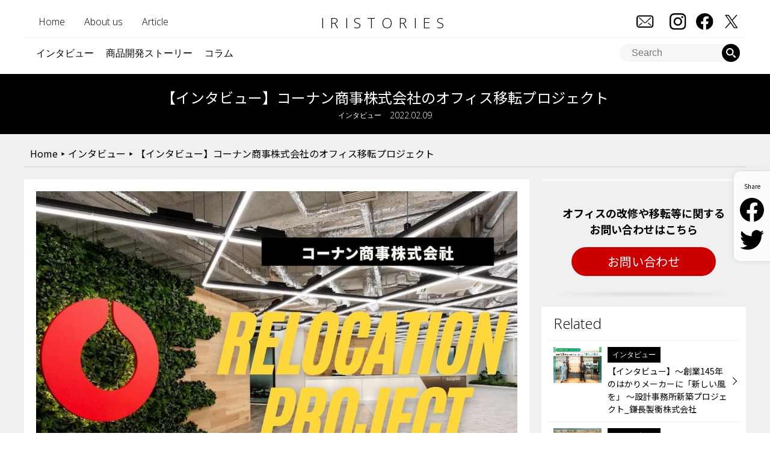

--- FILE ---
content_type: text/html; charset=UTF-8
request_url: https://www.irischitose.co.jp/blog/interview/kohnan/
body_size: 56774
content:
<!doctype html>
<html>
<head>
<meta charset="utf-8">
<!-- Google Tag Manager -->
<script>(function(w,d,s,l,i){w[l]=w[l]||[];w[l].push({'gtm.start':
new Date().getTime(),event:'gtm.js'});var f=d.getElementsByTagName(s)[0],
j=d.createElement(s),dl=l!='dataLayer'?'&l='+l:'';j.async=true;j.src=
'https://www.googletagmanager.com/gtm.js?id='+i+dl;f.parentNode.insertBefore(j,f);
})(window,document,'script','dataLayer','GTM-KTFPF54');</script>
<!-- End Google Tag Manager -->
<!-- Google tag (gtag.js) -->
<script async src="https://www.googletagmanager.com/gtag/js?id=AW-10785020993"></script>
<script>
  window.dataLayer = window.dataLayer || [];
  function gtag(){dataLayer.push(arguments);}
  gtag('js', new Date());

  gtag('config', 'AW-10785020993');
</script>
<meta name="author" content="IRISCHITOSE"><meta name="viewport" content="width=device-width"><meta name="format-detection" content="telephone=no">
<link rel="icon" href="/favicon.ico">
<link rel="stylesheet" href="https://www.irischitose.co.jp/blog/css/common.css?202404190633">

		<!-- All in One SEO 4.2.0 -->
		<title>【インタビュー】コーナン商事株式会社のオフィス移転プロジェクト - IRISTORIES - アイリストーリーズ</title>
		<meta name="robots" content="max-image-preview:large" />
		<link rel="canonical" href="https://www.irischitose.co.jp/blog/interview/kohnan/" />
		<meta property="og:locale" content="ja_JP" />
		<meta property="og:site_name" content="IRISTORIES - アイリストーリーズ -" />
		<meta property="og:type" content="article" />
		<meta property="og:title" content="【インタビュー】コーナン商事株式会社のオフィス移転プロジェクト - IRISTORIES - アイリストーリーズ" />
		<meta property="og:url" content="https://www.irischitose.co.jp/blog/interview/kohnan/" />
		<meta property="article:published_time" content="2022-02-08T23:00:01+00:00" />
		<meta property="article:modified_time" content="2024-04-11T08:58:10+00:00" />
		<meta name="twitter:card" content="summary_large_image" />
		<meta name="twitter:site" content="@iris_chitose" />
		<meta name="twitter:title" content="【インタビュー】コーナン商事株式会社のオフィス移転プロジェクト - IRISTORIES - アイリストーリーズ" />
		<meta name="twitter:creator" content="@iris_chitose" />
		<meta name="twitter:image" content="https://www.irischitose.co.jp/blog/blog/uploads/Kohnan_samune.jpg" />
		<script type="application/ld+json" class="aioseo-schema">
			{"@context":"https:\/\/schema.org","@graph":[{"@type":"WebSite","@id":"https:\/\/www.irischitose.co.jp\/blog\/#website","url":"https:\/\/www.irischitose.co.jp\/blog\/","name":"IRISTORIES - \u30a2\u30a4\u30ea\u30b9\u30c8\u30fc\u30ea\u30fc\u30ba","inLanguage":"ja","publisher":{"@id":"https:\/\/www.irischitose.co.jp\/blog\/#organization"}},{"@type":"Organization","@id":"https:\/\/www.irischitose.co.jp\/blog\/#organization","name":"IRISTORIES","url":"https:\/\/www.irischitose.co.jp\/blog\/","sameAs":["https:\/\/twitter.com\/iris_chitose","https:\/\/www.instagram.com\/iris_chitose\/"]},{"@type":"BreadcrumbList","@id":"https:\/\/www.irischitose.co.jp\/blog\/interview\/kohnan\/#breadcrumblist","itemListElement":[{"@type":"ListItem","@id":"https:\/\/www.irischitose.co.jp\/blog\/#listItem","position":1,"item":{"@type":"WebPage","@id":"https:\/\/www.irischitose.co.jp\/blog\/","name":"Home","description":"IRISTORIES\u3068\u306f\u3001\u300c\u50cd\u304f\u300d\u306b\u30d5\u30a9\u30fc\u30ab\u30b9\u3092\u5f53\u3066\u3001\u300c\u50cd\u304f\u74b0\u5883\u300d\u3001\u300c\u50cd\u304d\u65b9\u300d\u306b\u3064\u3044\u3066\u3042\u3089\u3086\u308b\u8ab2\u984c\u3084\u5b9f\u4f8b\u3092\u3082\u3068\u306b\u60c5\u5831\u3092\u914d\u4fe1\u3057\u3066\u3044\u304d\u307e\u3059\u3002","url":"https:\/\/www.irischitose.co.jp\/blog\/"},"nextItem":"https:\/\/www.irischitose.co.jp\/blog\/interview\/#listItem"},{"@type":"ListItem","@id":"https:\/\/www.irischitose.co.jp\/blog\/interview\/#listItem","position":2,"item":{"@type":"WebPage","@id":"https:\/\/www.irischitose.co.jp\/blog\/interview\/","name":"\u30a4\u30f3\u30bf\u30d3\u30e5\u30fc","description":"\u30aa\u30d5\u30a3\u30b9\u79fb\u8ee2\u30fb\u6539\u4fee\u3092\u304a\u3053\u306a\u3063\u305f\u4f01\u696d\u3078\u30a4\u30f3\u30bf\u30d3\u30e5\u30fc\u3057\u305f\u5185\u5bb9\u3092\u63b2\u8f09\u3002","url":"https:\/\/www.irischitose.co.jp\/blog\/interview\/"},"nextItem":"https:\/\/www.irischitose.co.jp\/blog\/interview\/kohnan\/#listItem","previousItem":"https:\/\/www.irischitose.co.jp\/blog\/#listItem"},{"@type":"ListItem","@id":"https:\/\/www.irischitose.co.jp\/blog\/interview\/kohnan\/#listItem","position":3,"item":{"@type":"WebPage","@id":"https:\/\/www.irischitose.co.jp\/blog\/interview\/kohnan\/","name":"\u3010\u30a4\u30f3\u30bf\u30d3\u30e5\u30fc\u3011\u30b3\u30fc\u30ca\u30f3\u5546\u4e8b\u682a\u5f0f\u4f1a\u793e\u306e\u30aa\u30d5\u30a3\u30b9\u79fb\u8ee2\u30d7\u30ed\u30b8\u30a7\u30af\u30c8","url":"https:\/\/www.irischitose.co.jp\/blog\/interview\/kohnan\/"},"previousItem":"https:\/\/www.irischitose.co.jp\/blog\/interview\/#listItem"}]},{"@type":"Person","@id":"https:\/\/www.irischitose.co.jp\/blog\/author\/a7awneen\/#author","url":"https:\/\/www.irischitose.co.jp\/blog\/author\/a7awneen\/","name":"A7AwNEen","sameAs":["https:\/\/twitter.com\/iris_chitose","https:\/\/www.instagram.com\/iris_chitose\/"]},{"@type":"WebPage","@id":"https:\/\/www.irischitose.co.jp\/blog\/interview\/kohnan\/#webpage","url":"https:\/\/www.irischitose.co.jp\/blog\/interview\/kohnan\/","name":"\u3010\u30a4\u30f3\u30bf\u30d3\u30e5\u30fc\u3011\u30b3\u30fc\u30ca\u30f3\u5546\u4e8b\u682a\u5f0f\u4f1a\u793e\u306e\u30aa\u30d5\u30a3\u30b9\u79fb\u8ee2\u30d7\u30ed\u30b8\u30a7\u30af\u30c8 - IRISTORIES - \u30a2\u30a4\u30ea\u30b9\u30c8\u30fc\u30ea\u30fc\u30ba","inLanguage":"ja","isPartOf":{"@id":"https:\/\/www.irischitose.co.jp\/blog\/#website"},"breadcrumb":{"@id":"https:\/\/www.irischitose.co.jp\/blog\/interview\/kohnan\/#breadcrumblist"},"author":"https:\/\/www.irischitose.co.jp\/blog\/author\/a7awneen\/#author","creator":"https:\/\/www.irischitose.co.jp\/blog\/author\/a7awneen\/#author","image":{"@type":"ImageObject","@id":"https:\/\/www.irischitose.co.jp\/blog\/#mainImage","url":"\/blog\/uploads\/Kohnan_samune.jpg","width":1100,"height":825,"caption":"\u30b3\u30fc\u30ca\u30f3\u5546\u4e8b\u3000\u30b5\u30e0\u30cd\u30a4\u30eb"},"primaryImageOfPage":{"@id":"https:\/\/www.irischitose.co.jp\/blog\/interview\/kohnan\/#mainImage"},"datePublished":"2022-02-08T23:00:01+09:00","dateModified":"2024-04-11T08:58:10+09:00"},{"@type":"BlogPosting","@id":"https:\/\/www.irischitose.co.jp\/blog\/interview\/kohnan\/#blogposting","name":"\u3010\u30a4\u30f3\u30bf\u30d3\u30e5\u30fc\u3011\u30b3\u30fc\u30ca\u30f3\u5546\u4e8b\u682a\u5f0f\u4f1a\u793e\u306e\u30aa\u30d5\u30a3\u30b9\u79fb\u8ee2\u30d7\u30ed\u30b8\u30a7\u30af\u30c8 - IRISTORIES - \u30a2\u30a4\u30ea\u30b9\u30c8\u30fc\u30ea\u30fc\u30ba","inLanguage":"ja","headline":"\u3010\u30a4\u30f3\u30bf\u30d3\u30e5\u30fc\u3011\u30b3\u30fc\u30ca\u30f3\u5546\u4e8b\u682a\u5f0f\u4f1a\u793e\u306e\u30aa\u30d5\u30a3\u30b9\u79fb\u8ee2\u30d7\u30ed\u30b8\u30a7\u30af\u30c8","author":{"@id":"https:\/\/www.irischitose.co.jp\/blog\/author\/a7awneen\/#author"},"publisher":{"@id":"https:\/\/www.irischitose.co.jp\/blog\/#organization"},"datePublished":"2022-02-08T23:00:01+09:00","dateModified":"2024-04-11T08:58:10+09:00","articleSection":"\u30a4\u30f3\u30bf\u30d3\u30e5\u30fc","mainEntityOfPage":{"@id":"https:\/\/www.irischitose.co.jp\/blog\/interview\/kohnan\/#webpage"},"isPartOf":{"@id":"https:\/\/www.irischitose.co.jp\/blog\/interview\/kohnan\/#webpage"},"image":{"@type":"ImageObject","@id":"https:\/\/www.irischitose.co.jp\/blog\/#articleImage","url":"\/blog\/uploads\/Kohnan_samune.jpg","width":1100,"height":825,"caption":"\u30b3\u30fc\u30ca\u30f3\u5546\u4e8b\u3000\u30b5\u30e0\u30cd\u30a4\u30eb"}}]}
		</script>
		<!-- All in One SEO -->

<link rel='dns-prefetch' href='//s.w.org' />
<link rel='stylesheet' id='toc-screen-css'  href='https://www.irischitose.co.jp/blog/manager/wp-content/plugins/table-of-contents-plus/screen.min.css?ver=2106' type='text/css' media='all' />
<link rel='stylesheet' id='tcced-frontend-style-css'  href='https://www.irischitose.co.jp/blog/manager/wp-content/plugins/tada-cta-for-classiceditor-dake/css/tcced-style.css?ver=0.1' type='text/css' media='all' />
<link rel="https://api.w.org/" href="https://www.irischitose.co.jp/blog/wp-json/" /><link rel="alternate" type="application/json" href="https://www.irischitose.co.jp/blog/wp-json/wp/v2/posts/979" /></head>
<body id="interview" itemscope itemtype="http://schema.org/WebPage">
<!-- Google Tag Manager (noscript) -->
<noscript><iframe src="https://www.googletagmanager.com/ns.html?id=GTM-KTFPF54"
height="0" width="0" style="display:none;visibility:hidden"></iframe></noscript>
<!-- End Google Tag Manager (noscript) -->
  <div id="wrap">
  	<header id="header" role="banner" itemscope itemtype="http://schema.org/WPHeader">  		<p id="logo" itemprop="headline"><a href="https://www.irischitose.co.jp/blog/">IRISTORIES</a></p>  		<p class="spBtn"><span></span><span></span><span></span></p>
  		<nav id="gNav" role="navigation">
        <ul>
          <li><a href="https://www.irischitose.co.jp/blog/">Home</a></li>
          <li><a href="https://www.irischitose.co.jp/blog/about/">About us</a></li>
          <li><a href="https://www.irischitose.co.jp/blog/article/">Article</a></li>
        </ul>
        <ul>
          <li class="mr10"><a href="/iristories/" target="_blank" rel="nofollow"><img src="https://www.irischitose.co.jp/blog/img/icon_mail.svg" alt="Contact"></a></li>
          <li><a href="https://www.instagram.com/iris_chitose/" target="_blank" rel="nofollow"><img src="https://www.irischitose.co.jp/blog/img/icon_ig.svg" alt="Instagram"></a></li>
          <li><a href="https://www.facebook.com/iris.chitose/" target="_blank" rel="nofollow"><img src="https://www.irischitose.co.jp/blog/img/icon_fb.svg" alt="Facebook"></a></li>
          <li><a href="https://twitter.com/iris_chitose" target="_blank" rel="nofollow"><img src="https://www.irischitose.co.jp/blog/img/icon_x.svg" alt="X"></a></li>
        </ul>
  		</nav>
  		<div id="hSearchBox">
                    	<ul>
                        <li><a href="https://www.irischitose.co.jp/blog/interview/">インタビュー</a></li>
                        <li><a href="https://www.irischitose.co.jp/blog/products-story/">商品開発ストーリー</a></li>
                        <li><a href="https://www.irischitose.co.jp/blog/column/">コラム</a></li>
                      </ul>
                    <form role="search" method="get" action="https://www.irischitose.co.jp/blog/">
	<input type="text" value="" name="s" id="s" placeholder="Search" />
  <button>検索</button>
</form>        </div>
      
  	</header>    <main id="contents" role="main" itemprop="mainContentOfPage">
      <article itemscope="itemscope" itemtype="http://schema.org/BlogPosting" id="postArchive" class="contentsSec">
        <header>
          <h1 class="postTitle" itemprop="headline">【インタビュー】コーナン商事株式会社のオフィス移転プロジェクト</h1>
          <p class="cat">インタビュー</p>
          <time datetime="2022-02-09">2022.02.09</time>
        </header>
        <div class="aioseo-breadcrumbs"><span class="aioseo-breadcrumb">
	<a href="https://www.irischitose.co.jp/blog" title="Home">Home</a>
</span><span class="aioseo-breadcrumb-separator">&#x2023;</span><span class="aioseo-breadcrumb">
	<a href="https://www.irischitose.co.jp/blog/interview/" title="インタビュー">インタビュー</a>
</span><span class="aioseo-breadcrumb-separator">&#x2023;</span><span class="aioseo-breadcrumb">
	【インタビュー】コーナン商事株式会社のオフィス移転プロジェクト
</span></div>        <div id="container">
          <div id="lContents">
            <div id="postContents">
              <figure><img src="/blog/uploads/Kohnan_samune.jpg" width="828" height="621" loading="lazy" alt="【インタビュー】コーナン商事株式会社のオフィス移転プロジェクト"></figure><hr>                            <table class="caseTable"><tbody><tr><th>所在地</th><td>大阪府大阪市</td></tr><tr><th>クライアント</th><td>コーナン商事株式会社</td></tr><tr><th>業種</th><td>流通（卸・小売）</td></tr><tr><th>完成年月</th><td>2020年6月</td></tr></tbody></table><div class="content"><p>全国にホームセンターを展開するコーナン商事株式会社様が、2020年6月に創業以来本部を構えていた大阪府堺市のオフィスから、ホームセンターコーナン新大阪センイシティー店へ本部機能を移転したプロジェクトについて、総務部　総務グループ副部長の松野　将治様にお話を伺いました。</p>
</div><figure><img src="/blog/uploads/re0017_2022_Jan-1.jpg" width="866" height="577" alt="コーナン商事"></figure><div class="content"><p>※感染対策を行った上で取材を行っています。</p>
</div><div id="toc_container" class="no_bullets"><p class="toc_title">目次</p><ul class="toc_list"><li><a href="#i">次のステップに向けたオフィス移転</a></li><li><a href="#i-2">交流やコミュニケーション向上を意識したオフィスレイアウト</a></li><li><a href="#i-3">働く中で出てきた効果と課題</a></li><li><a href="#i-4">コロナに左右されないオフィス環境</a></li><li><a href="#SDGs">SDGsへの取り組み</a></li></ul></div>
<h2><span id="i"><span>次のステップに向けたオフィス移転</span></span></h2><div class="content"><p><b><span style="color: ”#000080”;"><span style="font-size: medium;">本社を移転することになったきっかけを教えていただけますか？</span></span></b><br />
長期ビジョンとして「New Stage 2025」というものを掲げていまして、そのありたい姿である「日本を代表する住まいと暮らしの総合企業」実現のための次のステップとして、本社の移転を決意しました。</p>
<p>新大阪は新幹線や飛行機に乗るにも利便性がいいため「出ていきやすく来ていただきやすい」場所であると考えています。<br />
現在は新型コロナウィルスの感染拡大によって国内外問わず移動は減少していますが、今後このパンデミックが落ち着いた際には世界中から人や情報が集積するビジネス拠点として発展することが期待されます。<br />
そうした商いの玄関口として、さらなる発展を目指して移転しようということが始まりです。</p>
<p><b><span style="color: ”#000080”;"><span style="font-size: medium;">社外だけでなく社内も含めて交流の拠点という位置づけでしょうか？</span></span></b><br />
そうですね。旧社屋に対する愛着もありましたが、堺市ということで飛行機に乗るにも駅に行くにもかなり遠いところでしたので社内外問わず利便性は特にアップしたかと思います。</p>
<p>全国的にも売上が高い新大阪の店舗の一部をオフィスにするというのは、少し勿体ないと感じる部分もありましたが、クリエイティブなオープンイノベーションができるオフィスにするということが移転の大きな方針としてありました。</p>
</div><h2><span id="i-2"><span>交流やコミュニケーション向上を意識したオフィスレイアウト</span></span></h2><figure><img src="/blog/uploads/0131_2020_june-1.jpg" width="640" height="427" alt="面談ブース　コーナン商事"></figure><div class="content"><p><b><span style="color: ”#000080”;"><span style="font-size: medium;">本移転は既存の立体駐車場をオフィスするということで、プロジェクトとしては難易度が高かったかと思うのですが、その中で円滑に進めるためにどういった取り組みをされたのでしょうか？</span></span></b><br />
プロジェクトに関わる人数が多かったので定例会を行ってしっかりと情報共有することは徹底していました。<br />
直接聞くことと間接的に聞くことはどうしてもニュアンスや中身が違ってしまいます。</p>
<p>関わる人数が多い分、そういった齟齬を生まないように、社内社外問わずできるだけ集まってしっかりと共有するという方針で取り組みました。</p>
<p><b><span style="color: ”#000080”;"><span style="font-size: medium;">プロジェクトメンバーはどれぐらいの人数だったのでしょうか？</span></span></b><br />
基本メンバーが7～8人で進めていましたが、内容によっては10人以上、多いときは20人以上が関わることもありました。<br />
だからこそ、先ほどお話したように情報共有というのは徹底して意識していました。</p>
<p><b><span style="color: ”#000080”;"><span style="font-size: medium;">今回の移転で大変だったことはありますか？</span></span></b><br />
元々駐車場だったところをオフィスにしたということはもちろん大変だったのですが、オフィスのレイアウトに関するところですと、今回の移転で重きをおいていた「商談コーナー」については、打ち合わせで使いやすい空間にするにはどうすべきなのか？というところは難しいと感じましたね。</p>
<p>「商談コーナー」がこの本社において大事な部分という方針ではありましたが、オフィスを使う人の意見というのはやはり大事なので、従業員の意見をできる限り収集しました。<br />
いい意見もたくさんあったのですが、すべてを実現することは難しいので当初の方向性に準ずるものだけを残して図面に落とし込んでいくという流れだったので、そこは少し大変でした。</p>
<p>そうして落とし込みを行ったことによって、結果的には使いやすいと言ってもらえるオフィスになったかなと思います。</p>
</div><figure><img src="/blog/uploads/re0100_2022_Jan.jpg" width="1225" height="816" alt="コーナン商事2"></figure><div class="content"><p>※感染対策を行った上で取材を行っています。</p>
</div><div class="content"><p><b><span style="color: ”#000080”;"><span style="font-size: medium;">移転の際に最も重要視されたポイントはありますか？</span></span></b><br />
これはふたつあります。</p>
<p>まずひとつは部署間の交流を生み出すこと。<br />
部署間の交流については、堺市の旧社屋には建物がふたつあったため、交流できる場所が限られていたことが課題としてありました。<br />
その為、今回の移転ではできる限り見通しよく、部署間の仕切りをなくして交流しやすくすることを重要視しました。交流によって新たな何かが生まれることを期待しています。</p>
<p>もうひとつは綿密に打合せができる環境を整えること。<br />
旧社屋では会議室や応接室などが全くなかったので「今日会議どこでする？」「どこで打ち合わせする？」なんていう話ばかりでした。<br />
そうした背景もあり、周りを気にすることなくしっかりと打ち合わせができる環境を整えることによって、更なる発展をしていけるようにと考えています。</p>
</div><figure><img src="/blog/uploads/0170_2020_june-1.jpg" width="640" height="427" alt="会議室　コーナン商事"></figure><div class="content"><p><b><span style="color: ”#000080”;"><span style="font-size: medium;">移転後約1年半が経過しましたが、移転前の課題については改善されたのでしょうか？</span></span></b><br />
そうですね。しっかりと打ち合わせができる環境を整えたことによって逆に会議が増えていつも会議室が埋まっているくらいです。<br />
もちろん、商いの玄関口として利便性を高めたことによって来社いただくお客様が増えたということもあります。</p>
<p><b><span style="color: ”#000080”;"><span style="font-size: medium;">社内のコミュニケーションについても会議という形でよくなったということでしょうか？</span></span></b><br />
そうですね。商談コーナーや会議室を使っての会議もそうですが、デスク横にオープンにミーティングができるテーブルも新たに配置したのですが、そこを皆とても使っていますね。<br />
正直なことを言うと最初は本当にそんなものいるのかな？と思っていたのですが、実際に使ってみるととても便利ですね。</p>
<p>それ以外にも、仕切りをなくして各部署の「見通しをよくする」というところにはこだわって作っていただいたので、効果が出てよかったと思うところですね。</p>
</div><h2><span id="i-3"><span>働く中で出てきた効果と課題</span></span></h2><figure><img src="/blog/uploads/0029_2020_june-1.jpg" width="640" height="427" alt="食堂　コーナン商事"></figure><div class="content"><p><b><span style="color: ”#000080”;"><span style="font-size: medium;">いつも会議室が埋まっているとのことですが、WEB商談の為に埋まっているのでしょうか？それとも対面での会議が増えたのでしょうか？</span></span></b><br />
半々といったところですね。<br />
これもある意味では今後の課題かなとは思っているのですが、WEB商談が増えたことによってひとりで広い会議室を使ったり、集まってモニターで映したりしていることも多いので会議で使用したいタイミングで空室がないこともあるような状況です。</p>
<p><b><span style="color: ”#000080”;"><span style="font-size: medium;">声漏れが気になるから使っているということでしょうか？</span></span></b><br />
そうですね。声漏れを気にして使っている人もいるのですが、内容によっては会議室とは別にある商談コーナーでも対応はできると思うので上手く住み分けて運用していきたいです。また、WEB商談の声漏れを気にしなくてもいいような環境を整えていきたいと思います。</p>
<p>移転したことで意識改革する為の環境を整えることができましたし、それによって意図した意識変化は出てきています。しかし実際にこの社屋で働いて1年半経った今、ハード面を整えるだけでなくソフト面の働き方も変えていく必要があるとも感じています。</p>
<p><b><span style="color: ”#000080”;"><span style="font-size: medium;">話は変わりますが、会議室は予約システムなどで運用されているのでしょうか？</span></span></b><br />
はい。予約システムを導入しているので各自のPCでもできますし、スマホでも部屋の前でも予約できるように連動しています。</p>
<p>稼働率についてちょうど先日統計を取りました。<br />
応接室5部屋、会議室7部屋の合計12部屋あるのですが、平均稼働率が75%なので全体的な稼働率としては高いと考えています。</p>
<p>会議室は「応接室」と「会議室」で名前をわけていて、応接室は社内会議での使用禁止などのルールを設けています。<br />
それぞれ応接室の平均稼働率74%、会議室の平均稼働率75%とほぼ差はありません。</p>
<p>社内会議での応接室使用禁止というルールを考えると、稼働率にほぼ差がないということは来客も増えつつ社内会議の場も増えたということで当初の目的であった「出ていきやすく来ていただきやすい」こと、「打ち合わせができる環境を整える」ことはクリアできたのかなと思います。</p>
<p><b><span style="color: ”#000080”;"><span style="font-size: medium;">元々なかった食堂を今回の移転で会議室と兼用で作ったと思うのですが、社員のみなさんの反応はいかがですか？</span></span></b><br />
みんな非常に喜んでくれましたね。それこそ、「こんな場所を作ってくれてありがとうー！」というような反応でした。いつも同じ席に座る人がいるぐらい人気ですね(笑)</p>
<p>大会議室としても食堂としても兼用できるようスペース効率を考えていただいたこともあって社内ミーティングでも使用しています。</p>
</div><div class="content"><p><b><span style="color: ”#000080”;"><span style="font-size: medium;">移転したことによって生まれた想定外のメリットのようなものはあるのでしょうか？</span></span></b><br />
食堂については、社内のミーティングとしても使用はしていますが、協力会社や出入りしている派遣社員の方が日中仕事をする場所として活用しています。<br />
所謂コワーキングスペース、シェアオフィスのような使い方になっていますが、これは当初の想定にはありませんでした。今の状況に即した使い方が生まれたと感じています。</p>
<p><b><span style="color: ”#000080”;"><span style="font-size: medium;">逆に移転後に出てきた新たな課題はありますか？</span></span></b><br />
会議時間が長くなりがちなので、これからは会議の「質」を向上させることが課題かなと思っています。<br />
稼働率の統計とともに、会議時間についても統計データがあるのですが、平均会議時間が107分とかなり長い状態です。</p>
<p>またオフィスや会議室だけでなくどこでも業務ができるよう、移転のタイミングで無線LANの導入やノートパソコンの導入を進めているので、Zoom、Teamsなどを活用して場所にこだわらない働き方をより普及させていきたいと思っています。</p>
</div><h2><span id="i-4"><span>コロナに左右されないオフィス環境</span></span></h2><figure><img src="/blog/uploads/0194_2020_june-1.jpg" width="640" height="427" alt="フリーアドレス　コーナン商事"></figure><div class="content"><p><b><span style="color: ”#000080”;"><span style="font-size: medium;">新型コロナウィルスによる社会の変化は、オフィスでの働き方などに影響を及ぼしましたでしょうか。</span></span></b><br />
新型コロナウィルスに関係なく、移転をきっかけに新たな交流を生むために無線LAN、ノートパソコンを導入する計画を立てていて、そのタイミングで新型コロナウィルスが流行したので、働き方がコロナによって変わったということは特になく、オフィス環境やここでの働き方が、コロナ禍でもうまくフィットしたといった感じです。<br />
新型コロナウィルスの感染拡大をきっかけに働き方を変えようとしていたら、お金がもっとかかっていたかも知れないですし、もしかしたらあらゆることが実現していなかったかもしれないですね。</p>
<p><b><span style="color: ”#000080”;"><span style="font-size: medium;">では、コロナ禍前後でオフィスの使い方や社員のニーズなどに変化はありましたか？</span></span></b><br />
特に大きく変わったことがあるかといわれるとそうではないというのが正直なところです。</p>
<p>基本的にはソーシャルディスタンスで運用していたので、リモートワークはあまり取り入れていませんでした。<br />
これだけ広いスペースがあるので、分散出勤というよりは商談コーナーなどを一時的にオフィスとして運用し、分散してソーシャルディスタンスを確保するようにしていました。これもまた移転したからこそ対応できた部分だと思います。</p>
</div><h2><span id="SDGs"><span>SDGsへの取り組み</span></span></h2><figure><img src="/blog/uploads/0043_2022_Jan-1284x856.jpg" width="1284" height="856" alt=""></figure><figure><img src="/blog/uploads/re0120_2022_Jan-1284x856.jpg" width="1284" height="856" alt=""></figure><div class="content"><p>※感染対策を行った上で取材を行っています。</p>
</div><div class="content"><p><b><span style="color: ”#000080”;"><span style="font-size: medium;">最後に、総務部という立場で今後の取り組みなどをお聞きできればと思います。</span></span></b><br />
総務部として、今後はSDGs（Sustainable Development Goals）についてしっかりと取り組んでいきたいと考えています。</p>
<p>もちろん現在もあらゆる取り組みはしていますが、17項目のどこかには何かしら該当するから「私たちはSDGsに取り組んでいます！」というのではなく、SDGsの本質的な目的である「誰一人取り残さない持続可能で多様性と包摂性のある社会の実現」に向けて、企業として何ができるのか、そしてどのように取り組み、発信していくのかというところをしっかりと進めて行きたいと考えています。</p>
<p><b><span style="color: ”#000080”;"><span style="font-size: medium;">現在はどういった取り組みをされているのでしょうか？</span></span></b><br />
いくつかあるのですが、2016年4月より、和歌山県田辺市において森林保全活動を実施しています。<br />
その活動区域を【コーナン　ＤＩＹの森】と名付けて弊社の従業員と西牟婁森林組合の皆様で、植栽、下草刈り等に取り組んでいます。</p>
<p>その他にも環境への取り組みとして、一部の店舗や流通センターの屋上に太陽光発電設備を設置し、<br />
地球温暖化の原因の一つとされるCＯ2の削減に貢献できるよう取り組んでいます。</p>
<p>また社会貢献活動の一環として子どもたちの教育、スポーツ、芸術活動等に役立てていただくために基金への寄付についても毎年行っています。</p>
<p>こうした取り組みを継続しつつも、新たに取り組むべきことがあるのかなどしっかりと情報収集をしながら考えていきたいと思います。</p>
<p><b><span style="color: ”#000080”;"><span style="font-size: medium;">店舗として運営していたビルの駐車場をオフィスにするという大掛かりな移転改修についてコーナン商事株式会社様にお話を伺いました。近年は倉庫などをリノベーションしてオフィス化するという事例も増えており、トレンドを先駆けた取り組みとも言えるのではないでしょうか。移転してから約1年半という期間が経ったことにより、運用していく上で新たな課題も生まれているという同社。企業として次なるステップへ進むために、移転改修をゴールではなくスタートとして常に進化し続けるオフィス作りに尽力される松野様の総務部としての想いを感じるお話でした。</span></span></b></p>
<p>本日はありがとうございました！</p>
</div>                          </div>
          </div>
          <aside id="rContents">
    <div class="sideCta">
    <p class="txt">オフィスの改修や移転等に関する<br>お問い合わせはこちら</p>
    <p class="btn"><a href="https://www.irischitose.co.jp/iristories/">お問い合わせ</a></p>
  </div>
    <ul id="relatedList" class="sPostList">
        <li>
      <a href="https://www.irischitose.co.jp/blog/interview/kamacho/">
        <figure><img src="/blog/uploads/鎌長サムネ-1.jpg" width="642" height="483" alt=""></figure>        <p class="cat">インタビュー</p>
        <p class="tit">【インタビュー】～創業145年のはかりメーカーに「新しい風を」 ～設計事務所新築プロジェクト_鎌長製衡株式会社</p>
      </a>
    </li>
        <li>
      <a href="https://www.irischitose.co.jp/blog/interview/imazo/">
        <figure><img src="/blog/uploads/アイリストーリーズサムネイル-1280-x-960-px-9.jpg" width="644" height="483" alt=""></figure>        <p class="cat">インタビュー</p>
        <p class="tit">【インタビュー】今治造船株式会社「設備投資から人的投資へ_造船工場の新棟建築プロジェクトとは」</p>
      </a>
    </li>
        <li>
      <a href="https://www.irischitose.co.jp/blog/interview/homeserve/">
        <figure><img src="/blog/uploads/アイリストーリーズサムネイル-1280-x-960-px-4.jpg" width="644" height="483" alt=""></figure>        <p class="cat">インタビュー</p>
        <p class="tit">【インタビュー】ホームサーブ株式会社「従業員は会社のエンジン：コミュニケーションの多様化を意識したオフィスづくり」</p>
      </a>
    </li>
        <li>
      <a href="https://www.irischitose.co.jp/blog/interview/kagome/">
        <figure><img src="/blog/uploads/カゴメthumb-1.jpg" width="644" height="483" alt=""></figure>        <p class="cat">インタビュー</p>
        <p class="tit">【インタビュー】カゴメ株式会社「食堂リニューアルで社員のエンゲージメントを上げる～ここで働き続けたいと思える工場へ～」</p>
      </a>
    </li>
        <li>
      <a href="https://www.irischitose.co.jp/blog/interview/speee/">
        <figure><img src="/blog/uploads/【サムネイル】Speee（株）インタビュー記事.jpg" width="644" height="429" alt=""></figure>        <p class="cat">インタビュー</p>
        <p class="tit">【インタビュー】株式会社Speee「出社が基本という意思決定から考えたオフィス設計～ 個人や組織の成長をサポートするオフィスへ~」</p>
      </a>
    </li>
      </ul>
      <ul id="trendList" class="sPostList">
        <li>
      <a href="https://www.irischitose.co.jp/blog/interview/aisin-fukui2/">
        <figure><img src="/blog/uploads/スクリーンショット-157.png" width="644" height="483" alt=""></figure>        <p class="cat">インタビュー</p>
        <p class="tit">【インタビュー】株式会社アイシン福井「食堂を起点に始まる社内改革～食堂リニューアルプロジェクト～」</p>
      </a>
    </li>
      <li>
      <a href="https://www.irischitose.co.jp/blog/column/officetransfer_checklist/">
        <figure><img src="/blog/uploads/cl-1.jpg" width="644" height="429" alt=""></figure>        <p class="cat">オフィス移転</p>
        <p class="tit">オフィス移転でやることチェックリスト｜時系列別タスク・無料テンプレート付き</p>
      </a>
    </li>
      <li>
      <a href="https://www.irischitose.co.jp/blog/interview/poplar/">
        <figure><img src="/blog/uploads/アイリストーリーズポプラ社サムネ最終.jpg" width="644" height="483" alt=""></figure>        <p class="cat">インタビュー</p>
        <p class="tit">【インタビュー】株式会社ポプラ社「オフィス移転プロジェクト ～コミュニケーションを活性化させる空間づくり～」</p>
      </a>
    </li>
      <li>
      <a href="https://www.irischitose.co.jp/blog/interview/ethnographer1/">
        <figure><img src="/blog/uploads/e-1.jpg" width="644" height="483" alt=""></figure>        <p class="cat">インタビュー</p>
        <p class="tit">【インタビュー】建築エスノグラファー「リアルな場の価値を最大化させる空間づくりと、持続可能な組織デザインとは」（前編）</p>
      </a>
    </li>
      <li>
      <a href="https://www.irischitose.co.jp/blog/interview/tbssparkle/">
        <figure><img src="/blog/uploads/【最終サムネイル】_TBSスパークル0511.png" width="635" height="480" alt=""></figure>        <p class="cat">インタビュー</p>
        <p class="tit">【インタビュー】株式会社TBSスパークル 「共存、協調から更なる一体化へ。～社内を活性化させるオフィス改装～」</p>
      </a>
    </li>
    </ul>
      <ul id="pickupList" class="sPostList">
        <li>
      <a href="https://www.irischitose.co.jp/office-renovation/" target="_blank">
        <figure><img src="/blog/uploads/office_design_2_007.png" width="644" height="429" alt="オフィス移転検討の方は必見！オフィス移転をトータルサポート。"></figure>        オフィス移転検討の方は必見！オフィス移転をトータルサポート。      </a>
    </li>
        <li>
      <a href="https://www.irischitose.co.jp/telecube/" target="_blank">
        <figure><img src="/blog/uploads/image13-4.png" width="644" height="418" alt="オンラインワークに最適！フルクローズ型ブース「TELECUBE AIR by IRISCHITOSE」"></figure>        オンラインワークに最適！フルクローズ型ブース「TELECUBE AIR by IRISCHITOSE」      </a>
    </li>
        <li>
      <a href="https://www.irischitose.co.jp/lp/office-tour/" target="_blank">
        <figure><img src="/blog/uploads/0020_2024_07.jpg" width="644" height="429" alt="アイリスグループのオフィス見学予約はこちら！"></figure>        アイリスグループのオフィス見学予約はこちら！      </a>
    </li>
        <li>
      <a href="https://www.irischitose.co.jp/lp/vig-obp/" target="_blank">
        <figure><img src="/blog/uploads/vig-obp-2.png" width="644" height="451" alt="海洋プラスチック再生樹脂を採用したオフィスチェア"></figure>        海洋プラスチック再生樹脂を採用したオフィスチェア      </a>
    </li>
        <li>
      <a href="https://www.irischitose.co.jp/sales/office/" target="_blank">
        <figure><img src="/blog/uploads/K1_08919-644x483.jpg" width="644" height="483" alt="【事例紹介】オフィスの改修や移転、新築案件などをご紹介。"></figure>        【事例紹介】オフィスの改修や移転、新築案件などをご紹介。      </a>
    </li>
      </ul>
    <div id="sideBottomCta" class="mt20">
    <form action="./?preview=TRUE#dlForm" method="POST" novalidate id="dlForm">
    <p class="ttl">オフィス改装事例集<br><span>資料ダウンロード</span></p>
    <p class="img"><img src="/blog/uploads/CTA_thumb2.png" width="217" height="307" alt="オフィス改装事例集"></p>        <input type="hidden" name="token" value="79b87a8f6d23b42dae3e8bb4812da130">
    <input type="hidden" name="nextmode" value="confirm">
    <input type="hidden" name="details" value="">
    <dl>
      <dt><span class="eq">必須</span>会社名</dt>
      <dd>
        <input type="text" name="company" value="" required>
              </dd>
      <dt><span class="eq">必須</span>都道府県</dt>
      <dd>
        <select name="state" required>
          <option value="">ご選択ください</option>
          <option value="北海道">北海道</option>
          <option value="青森県">青森県</option>
          <option value="岩手県">岩手県</option>
          <option value="宮城県">宮城県</option>
          <option value="秋田県">秋田県</option>
          <option value="山形県">山形県</option>
          <option value="福島県">福島県</option>
          <option value="茨城県">茨城県</option>
          <option value="栃木県">栃木県</option>
          <option value="群馬県">群馬県</option>
          <option value="埼玉県">埼玉県</option>
          <option value="千葉県">千葉県</option>
          <option value="東京都">東京都</option>
          <option value="神奈川県">神奈川県</option>
          <option value="新潟県">新潟県</option>
          <option value="富山県">富山県</option>
          <option value="石川県">石川県</option>
          <option value="福井県">福井県</option>
          <option value="山梨県">山梨県</option>
          <option value="長野県">長野県</option>
          <option value="岐阜県">岐阜県</option>
          <option value="静岡県">静岡県</option>
          <option value="愛知県">愛知県</option>
          <option value="三重県">三重県</option>
          <option value="滋賀県">滋賀県</option>
          <option value="京都府">京都府</option>

          <option value="大阪府">大阪府</option>
          <option value="兵庫県">兵庫県</option>
          <option value="奈良県">奈良県</option>
          <option value="和歌山県">和歌山県</option>
          <option value="鳥取県">鳥取県</option>
          <option value="島根県">島根県</option>
          <option value="岡山県">岡山県</option>
          <option value="広島県">広島県</option>
          <option value="山口県">山口県</option>
          <option value="徳島県">徳島県</option>
          <option value="香川県">香川県</option>
          <option value="愛媛県">愛媛県</option>
          <option value="高知県">高知県</option>
          <option value="福岡県">福岡県</option>
          <option value="佐賀県">佐賀県</option>
          <option value="長崎県">長崎県</option>
          <option value="熊本県">熊本県</option>
          <option value="大分県">大分県</option>
          <option value="宮崎県">宮崎県</option>
          <option value="鹿児島県">鹿児島県</option>
          <option value="沖縄県">沖縄県</option>
          <option value=""></option>
        </select>
              </dd>      <dt><span class="eq">必須</span>担当者名</dt>
      <dd>
        <ul class="seimei">
          <li>姓 <input type="text" name="last_name" value="" required>
        </li>
          <li>名 <input type="text" name="first_name" value="" required>
        </li>
        </ul>
      </dd>
      <dt><span class="eq">必須</span>電話番号</dt>
      <dd>
        <input type="tel" name="phone" value="" required>
              </dd>
      <dt><span class="eq">必須</span>E-mail</dt>
      <dd>
        <input type="email" class="long" name="email" value="" required>
        <p class="mt5 f10">ドメイン指定受信を設定している方は「irischitose.co.jp」ドメインをご指定ください。</p>
              </dd>
    </dl>
    <p class="privacyAgree"><input type="checkbox" name="プライバシーポリシーに同意します" required> <a href="/privacy/" target="_blank">プライバシーポリシー </a>に同意します <span class="eq">必須</span></p>
    <p class="sendBtn"><input name="submit" type="submit" value="確認する" /></p>
    </form>
        <div class="sideCta">
    <p class="txt">オフィスコンシェルジュが<br>理想のオフィスをご提案！</p>
    <p class="btn"><a href="https://www.irischitose.co.jp/office-concierge/">無料で体験してみる</a></p>
    <div class="sideCta">
    <p class="txt">オフィスの改修や移転等に関する<br>お問い合わせはこちら</p>
    <p class="btn"><a href="https://www.irischitose.co.jp/iristories/">お問い合わせ</a></p>
    </div>
    </div>
</aside>        </div>
      </article>
      <aside id="snsShare" role="complementary">
        <ul>
          <li><a href="https://www.facebook.com/sharer/sharer.php?u=https://www.irischitose.co.jp/blog/interview/kohnan/" target="_blank" rel="noopener"><img src="https://www.irischitose.co.jp/blog/img/icon_fb.svg" alt="Share on Facebook"></a></li>
          <li><a href="http://twitter.com/share?text=%E3%80%90%E3%82%A4%E3%83%B3%E3%82%BF%E3%83%93%E3%83%A5%E3%83%BC%E3%80%91%E3%82%B3%E3%83%BC%E3%83%8A%E3%83%B3%E5%95%86%E4%BA%8B%E6%A0%AA%E5%BC%8F%E4%BC%9A%E7%A4%BE%E3%81%AE%E3%82%AA%E3%83%95%E3%82%A3%E3%82%B9%E7%A7%BB%E8%BB%A2%E3%83%97%E3%83%AD%E3%82%B8%E3%82%A7%E3%82%AF%E3%83%88&url=https://www.irischitose.co.jp/blog/interview/kohnan/" rel="nofollow" target="_blank" rel="noopener"><img src="https://www.irischitose.co.jp/blog/img/icon_tw.svg" alt="Share on Twitter"></a></li>
        </ul>
      </aside>
            <ul id="postNav" class="">
        <li class="prev"><a href="https://www.irischitose.co.jp/blog/column/smart_work/" rel="prev">&lt; Prev</a></li>        <li class="next"><a href="https://www.irischitose.co.jp/blog/column/unconscious_bias/" rel="next">Next &gt;</a></li>      </ul>
                  <section class="sec">
        <h2 class="tit">Related</h2>
        <div class="inner">
          <ul class="postList">
                        <li>
              <a href="https://www.irischitose.co.jp/blog/interview/kamacho/">
                <figure><img src="/blog/uploads/鎌長サムネ-1.jpg" width="642" height="483" alt=""></figure>                <p class="cat">インタビュー</p>
                <time datetime="2025-11-12">2025.11.12</time>
                <p class="tit">【インタビュー】～創業145年のはかりメーカーに「新しい風を」 ～設計事務所新築プロジェクト_鎌長製衡株式会社</p>
                <p class="desc">創業145年を迎えたはかりメーカーである鎌長製衡株式会社。
同社の「新しい風」...</p>              </a>
            </li>
                        <li>
              <a href="https://www.irischitose.co.jp/blog/interview/imazo/">
                <figure><img src="/blog/uploads/アイリストーリーズサムネイル-1280-x-960-px-9.jpg" width="644" height="483" alt=""></figure>                <p class="cat">インタビュー</p>
                <time datetime="2025-08-20">2025.08.20</time>
                <p class="tit">【インタビュー】今治造船株式会社「設備投資から人的投資へ_造船工場の新棟建築プロジェクトとは」</p>
                <p class="desc">愛媛県今治市に本社を置く日本最大手の造船メーカーである同社。設備投資から人的投資...</p>              </a>
            </li>
                        <li>
              <a href="https://www.irischitose.co.jp/blog/interview/homeserve/">
                <figure><img src="/blog/uploads/アイリストーリーズサムネイル-1280-x-960-px-4.jpg" width="644" height="483" alt=""></figure>                <p class="cat">インタビュー</p>
                <time datetime="2025-05-28">2025.05.28</time>
                <p class="tit">【インタビュー】ホームサーブ株式会社「従業員は会社のエンジン：コミュニケーションの多様化を意識したオフィスづくり」</p>
                <p class="desc">住宅設備の修理をサブスクリプション型で提供しているホームサーブ株式会社。事業の成...</p>              </a>
            </li>
                        <li>
              <a href="https://www.irischitose.co.jp/blog/interview/kagome/">
                <figure><img src="/blog/uploads/カゴメthumb-1.jpg" width="644" height="483" alt=""></figure>                <p class="cat">インタビュー</p>
                <time datetime="2025-04-02">2025.04.02</time>
                <p class="tit">【インタビュー】カゴメ株式会社「食堂リニューアルで社員のエンゲージメントを上げる～ここで働き続けたいと思える工場へ～」</p>
                <p class="desc">約100名の従業員が勤務するカゴメ株式会社の愛知県にある上野工場。厚生棟のリニュ...</p>              </a>
            </li>
                        <li>
              <a href="https://www.irischitose.co.jp/blog/interview/speee/">
                <figure><img src="/blog/uploads/【サムネイル】Speee（株）インタビュー記事.jpg" width="644" height="429" alt=""></figure>                <p class="cat">インタビュー</p>
                <time datetime="2025-03-12">2025.03.12</time>
                <p class="tit">【インタビュー】株式会社Speee「出社が基本という意思決定から考えたオフィス設計～ 個人や組織の成長をサポートするオフィスへ~」</p>
                <p class="desc">２拠点体制としてきたオフィスを１拠点に集約する形で本社移転を行った株式会社Spe...</p>              </a>
            </li>
                        <li>
              <a href="https://www.irischitose.co.jp/blog/interview/dkktokyo/">
                <figure><img src="/blog/uploads/アイリストーリーズサムネイル-1280-x-960-px-1-1.jpg" width="644" height="483" alt=""></figure>                <p class="cat">インタビュー</p>
                <time datetime="2024-12-25">2024.12.25</time>
                <p class="tit">【インタビュー】第一化成株式会社「インナーブランディングを取り入れたオフィスづくりと 新工場にかける想い」</p>
                <p class="desc">群馬県千代田町に新工場を構えた合成皮革メーカーの第一化成株式会社。今回は自社製品...</p>              </a>
            </li>
                      </ul>
        </div>
      </section>
          </main>
    <footer id="footer" role="contentinfo" itemscope="" itemtype="http://schema.org/WPFooter">
			<p id="pagetop"><a href="#wrap">PAGETOP</a></p>
      <div class="in">
        <ul>
          <li><a href="https://www.irischitose.co.jp/"><img src="/img/common/logo.png" alt="IRIS CHITOSE"></a></li>
          <li><a href="https://www.irisohyama.co.jp/kyujin1/" target="_blank" rel="noopener">リクルート</a></li>
          <li><a href="http://www.irisohyama.co.jp/company/socialactivity/environment/" target="_blank">環境への取り組み</a></li>
        </ul>
        <p id="copyright"><small>Copyright © IRIS CHITOSE All Rights Reserved.</small></p>
      </div>
		</footer>
	</div>
<script>
  const $spBtn = document.querySelector('.spBtn');
  $spBtn.onclick = function() {
    document.getElementById('header').classList.toggle('opened');
  };
  const $acdnPostLists = document.querySelectorAll('.postList[data-dispnum]');
  for(let i =0; i < $acdnPostLists.length; i++) {
    let posts = $acdnPostLists[i].querySelectorAll('li');
    let disnum = Number($acdnPostLists[i].getAttribute('data-dispnum'));
    let $dispPosts = $acdnPostLists[i].querySelectorAll('li:nth-child(-n+'+disnum+')');
    for(let j =0; j < $dispPosts.length; j++) {
      $dispPosts[j].classList.add('disp');
    }
    let currentMax = disnum;
    
    if(disnum < posts.length) {
      const $moreBtn = document.createElement('p');
      $moreBtn.classList.add('moreBtn');
      $moreBtn.innerHTML = '<span>More</span>';
      $acdnPostLists[i].parentNode.insertBefore($moreBtn, $acdnPostLists[i].nextElementSibling);
      
      $moreBtn.onclick = function() {
        currentMax += disnum;
        let $dispPosts = $acdnPostLists[i].querySelectorAll('li:nth-child(-n+'+currentMax+')');
        for(let j =0; j < $dispPosts.length; j++) {
          $dispPosts[j].classList.add('disp');
        }
        if(currentMax > posts.length) {
          $moreBtn.remove();
        }
      }
    }
  }
  
  const header = document.getElementById('header');
  const contents = document.getElementById('contents');
  const container = document.getElementById('container');
  const rContents = document.getElementById('rContents');
  const sideBottomCta = document.getElementById('sideBottomCta');
  const dlForm = document.getElementById('dlForm');
  const windowHeight = window.innerHeight;
  let lastScrollTop = 0;
  let startTop = 0;
  function hFix() {
    let scrollTop = document.documentElement.scrollTop || document.body.scrollTop;
    let contentsRect = contents.getBoundingClientRect();
    let contentsTop = contentsRect.top + scrollTop;
    
    header.classList.add('fix');
    //document.body.style.paddingTop = header.offsetHeight + 'px';
    
    if(scrollTop > contentsTop && scrollTop > startTop) {
      header.classList.add('thin');
    } else if(header.classList.contains('thin')) {
      header.classList.remove('thin');
      hFix();
    }
    startTop = scrollTop;
    
    if(sideBottomCta) {
      let sideBottomCtaRect = sideBottomCta.previousElementSibling.getBoundingClientRect();
      let sideBottomCtaTop = sideBottomCtaRect.top + sideBottomCta.previousElementSibling.offsetHeight + scrollTop;
      let rContentsRect = rContents.getBoundingClientRect();
      if(scrollTop > rContents.offsetHeight + rContentsRect.top + scrollTop - sideBottomCta.offsetHeight - header.offsetHeight) {
        sideBottomCta.style.bottom = '0';
        sideBottomCta.style.top = '';
      } else if(scrollTop > sideBottomCtaTop - header.offsetHeight) {
        sideBottomCta.classList.add('fix');
        sideBottomCta.style.top = header.offsetHeight - rContentsRect.top + 'px';
        sideBottomCta.style.bottom = '';
      } else {
        sideBottomCta.classList.remove('fix');
        sideBottomCta.style.top = '';
        sideBottomCta.style.bottom = '';
      }
      
    }
  }
  
  window.addEventListener( 'scroll', function() {
    hFix();
  });
  window.addEventListener( 'resize', function() {
    hFix();
  });
  window.addEventListener( 'load', function() {
    hFix();
  });
</script>
<link rel="stylesheet" href="/blog/css/scroll-hint.css">
<script type="text/javascript" src="/blog/js/smooth-scroll.min.js"></script>
<script src="/blog/js/scroll-hint.js"></script>
<script>
  
const $contentTables = document.querySelectorAll('#postContents .content table');
  if($contentTables.length) {
    for(let i =0; i < $contentTables.length; i++) {
      let $tableWrapper = document.createElement('div');
      $tableWrapper.classList.add('overflow-x-auto');
      let $contentTable = $contentTables[i];
      $contentTable.parentNode.insertBefore($tableWrapper, $contentTable);
      $tableWrapper.appendChild($contentTable);
    }
    window.addEventListener( 'load', function() {
      new ScrollHint('.overflow-x-auto', {
        suggestiveShadow: true,
        remainingTime: 5000,
        i18n: {
          scrollable: 'スクロールできます'
        }
      });
    });
  }
  var scroll = new SmoothScroll('a[href*="#"]', {
    header:'#header',
    speedAsDuration:true,
    speed:500,
  });
  
  const $tocTitle = document.querySelector('.toc_title');
  const $tocList = document.querySelector('.toc_list');
  $tocTitle.onclick = function() {
    $tocTitle.classList.toggle('opened');
    $tocList.classList.toggle('opened');
  };
</script>
<script type="text/javascript" src="/js/google_a.js"></script>
<script type="text/javascript" src="/js/google_b.js"></script>
<script type="text/javascript">
piAId = '949762';
piCId = '42388';
piHostname = 'pi.pardot.com';
(function() {
	function async_load(){
		var s = document.createElement('script'); s.type = 'text/javascript';
		s.src = ('https:' == document.location.protocol ? 'https://pi' : 'http://cdn') + '.pardot.com/pd.js';
		var c = document.getElementsByTagName('script')[0]; c.parentNode.insertBefore(s, c);
	}
	if(window.attachEvent) { window.attachEvent('onload', async_load); }
	else { window.addEventListener('load', async_load, false); }
})();
</script>
</body>
</html>

--- FILE ---
content_type: text/css
request_url: https://www.irischitose.co.jp/blog/css/common.css?202404190633
body_size: 38897
content:
@import url(reset.css);@import url("https://fonts.googleapis.com/css2?family=Noto+Sans+JP:wght@400;700&family=Open+Sans:wght@300;400;500;600;700&display=swap");@keyframes fadeIn{from{opacity:0}to{opacity:1}}*{-webkit-box-sizing:border-box;-moz-box-sizing:border-box;-o-box-sizing:border-box;-ms-box-sizing:border-box;box-sizing:border-box}html{scroll-behavior:smooth}body{transition:padding-top .25s;font-family:'Noto Sans JP','游ゴシック体','Yu Gothic', YuGothic,'ヒラギノ角ゴシック Pro','Hiragino Kaku Gothic Pro','メイリオ', Meiryo, Osaka,'ＭＳ Ｐゴシック','MS PGothic', sans-serif;font-size:16px;font-weight:normal;color:#000;line-height:1.5}#wrap{width:100%;overflow:hidden;background-color:#F0F0F0}.aligncenter{display:block;margin-left:auto;margin-right:auto}.overflow-x-auto{overflow-x:auto}img{max-width:100%;height:auto}.serif{font-family:'游明朝','Yu Mincho','ヒラギノ明朝 ProN W3','Hiragino Mincho ProN','ヒラギノ明朝 Pro','Hiragino Mincho Pro','Noto Serif JP',HG明朝B,'ＭＳ Ｐ明朝','ＭＳ 明朝',serif}.tCenter{text-align:center}.f10{font-size:.625rem}@media screen and (min-width: 1025px){#wrap{padding-top:123px}#home #wrap{padding-top:143px}.sp,.tb{display:none}}@media screen and (max-width: 1024px) and (min-width: 769px){.sp,.pc{display:none}}@media screen and (max-width: 1024px){#wrap{padding-top:50px}.tb,.pc{display:none}}a{color:#000;text-decoration:none}a:hover{color:#000;text-decoration:none}#toc_container{margin:0 auto}#toc_container .toc_title{position:relative;cursor:pointer}#toc_container .toc_title::after{position:absolute;right:0;top:0;content:'[ ▼表示 ]';color:#666;font-size:.875em}#toc_container .toc_title.opened::after{content:'[ ▲非表示 ]'}#toc_container .toc_list{margin:0 !important;max-height:1px;transition:min-height .5s;overflow:hidden}#toc_container .toc_list.opened{max-height:none}#toc_container .toc_list li{margin-top:10px !important}#toc_container .toc_list li ul{margin-top:5px !important}#toc_container .toc_list li ul li{margin-top:0 !important}.mt0{margin-top:0px !important}.mr0{margin-right:0px !important}.mb0{margin-bottom:0px !important}.ml0{margin-left:0px !important}.pt0{padding-top:0px !important}.pr0{padding-right:0px !important}.pb0{padding-bottom:0px !important}.pl0{padding-left:0px !important}.mt5{margin-top:5px !important}.mr5{margin-right:5px !important}.mb5{margin-bottom:5px !important}.ml5{margin-left:5px !important}.pt5{padding-top:5px !important}.pr5{padding-right:5px !important}.pb5{padding-bottom:5px !important}.pl5{padding-left:5px !important}.mt10{margin-top:10px !important}.mr10{margin-right:10px !important}.mb10{margin-bottom:10px !important}.ml10{margin-left:10px !important}.pt10{padding-top:10px !important}.pr10{padding-right:10px !important}.pb10{padding-bottom:10px !important}.pl10{padding-left:10px !important}.mt15{margin-top:15px !important}.mr15{margin-right:15px !important}.mb15{margin-bottom:15px !important}.ml15{margin-left:15px !important}.pt15{padding-top:15px !important}.pr15{padding-right:15px !important}.pb15{padding-bottom:15px !important}.pl15{padding-left:15px !important}.mt20{margin-top:20px !important}.mr20{margin-right:20px !important}.mb20{margin-bottom:20px !important}.ml20{margin-left:20px !important}.pt20{padding-top:20px !important}.pr20{padding-right:20px !important}.pb20{padding-bottom:20px !important}.pl20{padding-left:20px !important}.mt25{margin-top:25px !important}.mr25{margin-right:25px !important}.mb25{margin-bottom:25px !important}.ml25{margin-left:25px !important}.pt25{padding-top:25px !important}.pr25{padding-right:25px !important}.pb25{padding-bottom:25px !important}.pl25{padding-left:25px !important}.mt30{margin-top:30px !important}.mr30{margin-right:30px !important}.mb30{margin-bottom:30px !important}.ml30{margin-left:30px !important}.pt30{padding-top:30px !important}.pr30{padding-right:30px !important}.pb30{padding-bottom:30px !important}.pl30{padding-left:30px !important}.mt35{margin-top:35px !important}.mr35{margin-right:35px !important}.mb35{margin-bottom:35px !important}.ml35{margin-left:35px !important}.pt35{padding-top:35px !important}.pr35{padding-right:35px !important}.pb35{padding-bottom:35px !important}.pl35{padding-left:35px !important}.mt40{margin-top:40px !important}.mr40{margin-right:40px !important}.mb40{margin-bottom:40px !important}.ml40{margin-left:40px !important}.pt40{padding-top:40px !important}.pr40{padding-right:40px !important}.pb40{padding-bottom:40px !important}.pl40{padding-left:40px !important}.mt45{margin-top:45px !important}.mr45{margin-right:45px !important}.mb45{margin-bottom:45px !important}.ml45{margin-left:45px !important}.pt45{padding-top:45px !important}.pr45{padding-right:45px !important}.pb45{padding-bottom:45px !important}.pl45{padding-left:45px !important}.mt50{margin-top:50px !important}.mr50{margin-right:50px !important}.mb50{margin-bottom:50px !important}.ml50{margin-left:50px !important}.pt50{padding-top:50px !important}.pr50{padding-right:50px !important}.pb50{padding-bottom:50px !important}.pl50{padding-left:50px !important}#header{font-family:'Open Sans', sans-serif;width:100%;z-index:10;background-color:#FFF;transition:position .5s}#header #logo{font-weight:300;letter-spacing:.4em}#header #gNav ul li a{display:block;font-weight:300}#header #gNav ul:last-child li img{opacity:.1}#header #gNav ul:last-child li a img{opacity:1}#header #hSearchBox form{position:relative}#header #hSearchBox form input[type=text]{background-color:#F7F7F7;padding:5px 40px 5px 20px;border-radius:20px;line-height:20px;width:200px;border:none}#header #hSearchBox form button{position:absolute;top:0;right:0;width:30px;height:30px;line-height:30px;border-radius:30px;text-align:center;border:none;font-size:0;background:url("../img/icon_search.svg") center center/16px auto no-repeat #000}@media screen and (min-width: 1025px){#header{position:relative;min-height:80px;padding:20px 40px;overflow:hidden;transition:min-height .25s}#header.fix{position:fixed;top:0;left:0;transition:padding .25s, min-height .25s}#header.fix.thin{box-shadow:0 0 10px 0 rgba(0,0,0,0.15)}#header.thin{height:60px;min-height:60px;padding:10px 40px}#header.thin #logo{top:10px}#header.thin #hSearchBox{opacity:0}#header #logo{position:absolute;top:20px;left:50%;transform:translate(-50%, 0);font-size:1.5rem}#header #logo a{transition:letter-spacing .5s, transform .5s}#header #logo a:hover{transform:translate(-50%, -50%) scale(1.05);letter-spacing:.6em}#header #gNav{display:flex;justify-content:space-between;align-items:center;width:100%;max-width:1220px;margin:0 auto}#header #gNav ul{display:flex;align-items:center}#header #gNav ul:first-child li a{position:relative;font-size:1rem;padding:.25rem .5rem;margin-left:1rem}#header #gNav ul:first-child li a::after{content:'';position:absolute;bottom:0;left:50%;transform:translate(-50%, 0);width:0;height:1px;background-color:#FFF;transition:width .25s, background-color .25s}#header #gNav ul:first-child li a:hover::after{width:100%;background-color:#EEE}#header #gNav ul:last-child{margin-right:10px}#header #gNav ul:last-child li{margin-left:1rem}#header #gNav ul:last-child li img{width:1.7778rem;height:1.7778rem}#header #hSearchBox{transition:opacity .25s;opacity:1;border-top:1px solid #EEE;display:flex;justify-content:space-between;align-items:center;margin:10px auto 0;width:100%;max-width:1220px;padding:10px 10px 0 10px}#header #hSearchBox ul{display:flex;justify-content:center;align-items:center}#header #hSearchBox ul li{padding:0 10px}#header #hSearchBox ul li a{display:block;font-weight:300}}@media screen and (max-width: 1024px){#header{position:fixed;top:0;left:100%;width:300px;height:100%;padding:10px 20px;z-index:10;transition:left .25s}#header::before,#header::after{content:'';top:0;left:0;width:100%}#header::before{position:fixed;height:0;background-color:rgba(0,0,0,0.5);z-index:-2;opacity:0;transition:opacity .25s, height 0s}#header::after{position:absolute;height:100%;background-color:#FFF;z-index:-1}#header.thin #logo{padding:5px 10px;z-index:-3}#header.thin .spBtn{top:-5px}#header #logo{position:fixed;top:0;left:0;width:100%;font-size:1.2rem;line-height:30px;transition:padding .25s;background-color:#FFF;padding:10px;z-index:-3}#header.opened{left:calc(100% - 300px)}#header.opened::before{height:100%;opacity:1}#header.opened .spBtn span:nth-of-type(1){top:18px;left:18px;transform:translateY(6px) rotate(-135deg);width:30%}#header.opened .spBtn span:nth-of-type(2){opacity:0}#header.opened .spBtn span:nth-of-type(3){top:30px;left:18px;transform:translateY(-6px) rotate(135deg);width:30%}#header .spBtn{position:fixed;top:0;right:0;cursor:pointer;width:50px;height:50px;transition:top .25s}#header .spBtn span{display:inline-block;transition:all .4s;position:absolute;left:14px;height:3px;border-radius:2px;background:#000;width:45%}#header .spBtn span:nth-of-type(1){top:15px}#header .spBtn span:nth-of-type(2){top:23px}#header .spBtn span:nth-of-type(3){top:31px}#header #gNav{padding-top:30px}#header #gNav ul:first-child{padding-top:10px}#header #gNav ul:first-child li{border-bottom:1px solid #EEE}#header #gNav ul:first-child li a{position:relative;font-size:.875rem;padding:1rem}#header #gNav ul:first-child li a::after{content:'';position:absolute;bottom:0;left:50%;transform:translate(-50%, 0);width:0;height:1px;background-color:#FFF;transition:width .25s, background-color .25s}#header #gNav ul:first-child li a:hover::after{width:100%;background-color:#EEE}#header #gNav ul:last-child{display:flex;justify-content:center;position:absolute;bottom:10px;left:10px;width:calc(100% - 20px)}#header #gNav ul:last-child li{margin-left:.25rem}#header #gNav ul:last-child li img{width:1.5rem;height:1.5rem;margin:5px}#header #gNav ul:last-child li a{padding:5px}#header #gNav ul:last-child li a img{opacity:1;margin:0}#header #hSearchBox ul{padding-left:1rem}#header #hSearchBox ul li{border-bottom:1px solid #EEE}#header #hSearchBox ul li a{display:block;position:relative;font-size:.75rem;padding:.5rem}#header #hSearchBox ul li a::after{content:'';position:absolute;bottom:0;left:50%;transform:translate(-50%, 0);width:0;height:1px;background-color:#FFF;transition:width .25s, background-color .25s}#header #hSearchBox ul li a:hover::after{width:100%;background-color:#EEE}#header #hSearchBox form{width:100%;margin-top:20px}#header #hSearchBox form input[type=text]{width:100%}}.aioseo-breadcrumbs{width:calc(100% - 40px);max-width:1200px;padding:0 10px 10px;margin:0 auto 20px;border-bottom:1px solid #CCC;overflow:auto}.aioseo-breadcrumbs span{white-space:nowrap}@media screen and (max-width: 1024px){.aioseo-breadcrumbs{width:calc(100% - 20px)}}#footer{position:relative;color:#FFF;background-color:#000}#footer #pagetop{font-family:'Open Sans', sans-serif;position:absolute;bottom:100%;left:50%;transform:translate(-50%, 0)}#footer #pagetop a{display:block;padding:10px;font-weight:300;letter-spacing:.2em;transition:letter-spacing .25s, transform .25s}#footer #pagetop a::before{display:block;content:'';width:10px;height:10px;border-top:1px solid #000;border-right:1px solid #000;transform:rotate(-45deg);transform-origin:center center;margin:0 auto 5px;transition:transform .25s}#footer>.in ul li{display:flex}#footer>.in ul li a{display:block;color:#FFF;margin:0 auto}#footer>.in ul li a[target="_blank"]{position:relative;padding-left:1em}#footer>.in ul li a[target="_blank"]::before,#footer>.in ul li a[target="_blank"]::after{position:absolute;top:50%;left:0;transform:translate(0, -50%);display:block;content:'';width:.6em;height:.6em;background-color:#000;border:1px solid #FFF}#footer>.in ul li a[target="_blank"]::before{margin:-1px 0 0 -1px}#footer>.in ul li a[target="_blank"]::after{margin:1px 0 0 1px}#footer>.in ul li a img{width:auto;height:40px}@media screen and (min-width: 1025px){#footer{margin-top:120px}#footer #pagetop a:hover{letter-spacing:.4em}#footer #pagetop a:hover::before{transform:rotate(-45deg) translate(0, -5px)}#footer>.in{display:flex;justify-content:space-between;align-items:center;max-width:960px;min-height:60px;margin:0 auto}#footer>.in ul{display:flex;align-items:center}#footer>.in ul li:nth-child(n+2){margin-left:2em}}@media screen and (max-width: 1024px){#footer{margin-top:100px;padding:20px}#footer>.in{display:flex;flex-wrap:wrap;justify-content:center;align-items:center;max-width:960px;min-height:60px;margin:0 auto}#footer>.in ul{display:flex;flex-wrap:wrap;justify-content:center;align-items:center;text-align:center;padding-bottom:10px;margin-bottom:10px;border-bottom:1px solid #333}#footer>.in ul li{margin:0 10px}#footer>.in ul li:first-child{width:100%}}.sec h2{text-align:center;font-family:'Open Sans', sans-serif;font-weight:300}.cat{font-family:'Open Sans', sans-serif;font-size:.75rem;font-weight:300}time{font-family:'Open Sans', sans-serif;font-size:.875rem;font-weight:300;margin-left:1em}.catList{display:flex;flex-wrap:wrap;width:100%}.catList li a{display:block;text-align:center;line-height:1.2}.catList li a figure{position:relative;width:100%;overflow:hidden}.catList li a figure img{width:100%;height:100%;object-fit:cover;object-position:center center}.catList li a .catName{display:inline-block;margin-top:1em}.postList{display:flex;flex-wrap:wrap}.postList[data-dispnum] li:not(.disp){max-height:0;padding:0;overflow:hidden}.postList[data-dispnum] li.disp{max-height:1000px;transition:max-height 1s}.postList li a{display:block;font-size:0;height:100%;background-color:#FFF}.postList li a figure{position:relative;width:100%;overflow:hidden;margin-bottom:-1.7rem}.postList li a figure img{width:100%;height:100%;object-fit:cover;object-position:center center}.postList li a .cat{display:inline-block;position:relative;color:#FFF;background-color:#000;line-height:1.2rem;padding:.25rem .5rem .25rem .5rem;z-index:1}.postList li a time{display:inline-block;position:relative;background-color:rgba(255,255,255,0.8);line-height:1.2rem;padding:.25rem .5rem .25rem .5rem;margin-left:0;z-index:1}.postList li a .tit{width:100%;padding:10px 10px 0;font-size:1rem}.postList li a .desc{font-size:.825rem;width:100%;padding:0 10px;margin-top:5px;color:#9c9c9c}.moreBtn{font-family:'Open Sans', sans-serif;text-align:center}.moreBtn span{display:inline-block;padding:10px;font-weight:300;letter-spacing:.2em;transition:letter-spacing .25s, transform .25s;cursor:pointer}.moreBtn span::after{display:block;content:'';width:10px;height:10px;border-bottom:1px solid #000;border-left:1px solid #000;transform:rotate(-45deg);transform-origin:center center;margin:5px auto 0;transition:transform .25s}.contentsSec header{font-family:'Open Sans', sans-serif;display:flex;flex-wrap:wrap;justify-content:center;align-items:center;background-color:#000;color:#FFF;text-align:center;font-size:.875rem}.contentsSec header h1{font-weight:300;width:100%}.contentsSec header h1.postTitle{font-family:'Noto Sans JP','游ゴシック体','Yu Gothic', YuGothic,'ヒラギノ角ゴシック Pro','Hiragino Kaku Gothic Pro','メイリオ', Meiryo, Osaka,'ＭＳ Ｐゴシック','MS PGothic', sans-serif}.contentsSec header .txtCatList{display:flex}.contentsSec header .txtCatList[data-title]::before{content:attr(data-title) ":"}.contentsSec header .txtCatList li{margin-left:.5rem}.contentsSec header .txtCatList li a{color:#FFF;opacity:.75}.contentsSec .postCta>.ttl{background-color:#828991;color:#FFF;text-align:center;padding:10px;font-weight:700;font-size:1.25rem}.contentsSec .postCta>.in{padding:15px;border:2px solid #828991}.contentsSec .postCta>.in>*:nth-child(n+2){margin-top:1em}.contentsSec .postCta>.in .txt{margin:20px}.contentsSec .postCta>.in .btn{text-align:center}.contentsSec .postCta>.in .btn a,.contentsSec .postCta>.in .btn button{display:inline-block;text-align:center;padding:.5em 1em;background-color:#3f5972;color:#FFF;font-weight:700;font-size:1.125rem;border-radius:100px;min-width:240px;border:none}@media screen and (min-width: 1025px){.postCta{margin:75px 0}.postCta:last-child{margin-bottom:0}.postCta .btn:hover a,.postCta .btn:hover::before{animation-play-state:paused}.postCta .btn a,.postCta .btn button{position:relative;z-index:1;overflow:hidden}.postCta .btn a::after,.postCta .btn a::before,.postCta .btn button::after,.postCta .btn button::before{position:absolute;z-index:-1;top:0;left:0;width:100%;height:120%;content:'';transition:transform 0.15s cubic-bezier(0.02, 0.01, 0.47, 1),opacity 0.15s cubic-bezier(0.02, 0.01, 0.47, 1);opacity:0}.postCta .btn a::before,.postCta .btn button::before{background:#22313f;-webkit-transform:translate3d(-110%, -10%, 0) skewX(-20deg);transform:translate3d(-110%, -10%, 0) skewX(-20deg)}.postCta .btn a::after,.postCta .btn button::after{-webkit-transform:translate3d(110%, -10%, 0) skewX(-20deg);transform:translate3d(110%, -10%, 0) skewX(-20deg);background:#547698}.postCta .btn a:hover::before,.postCta .btn a:hover::after,.postCta .btn button:hover::before,.postCta .btn button:hover::after{transition:transform 0.25s cubic-bezier(0.02, 0.01, 0.47, 1),opacity 0.25s cubic-bezier(0.02, 0.01, 0.47, 1);-webkit-transform:translate3d(50%, -10%, 0) skewX(-20deg);transform:translate3d(50%, -10%, 0) skewX(-20deg);opacity:1}form.postCta>.in{display:flex;flex-wrap:wrap;align-items:center}form.postCta>.in .img{width:25%}form.postCta>.in .img+.txt{width:75%;margin:0;padding:0 0 0 20px}form.postCta>.in .btn{width:100%}.sec{margin-top:40px}.sec h2{font-size:1.5rem;margin-bottom:40px}.catList{max-width:1240px;margin:-10px auto;padding:0 20px}.catList li{width:33.3333%;padding:10px}.catList li a{position:relative;padding:10px}.catList li a::before,.catList li a::after{display:block;content:'';position:absolute;border-color:#000;border-style:solid;border-width:0;width:0;height:0;transition:width .125s .125s, height .125s, opacity .25s;opacity:0}.catList li a::before{top:-5px;left:-5px;border-top-width:1px;border-right-width:1px}.catList li a::after{right:-5px;bottom:-6px;border-bottom-width:1px;border-left-width:1px}.catList li a figure{height:calc((1080px / 3 - 40px) * .75);max-height:calc(((100vw - 40px) / 3 - 40px) * .75)}.catList li a figure img{transition:transform .25s}.catList li a:hover::before,.catList li a:hover::after{width:calc(100% + 10px);height:calc(100% + 10px);transition:width .125s, height .125s .125s, opacity .25s;opacity:1}.catList li a:hover figure img{transform:scale(1.1)}.postList{max-width:1240px;margin:-5px auto;padding:0 20px}.postList li{width:33.3333%;padding:5px}.postList li a{position:relative;padding:10px}.postList li a::before,.postList li a::after{display:block;content:'';position:absolute;border-color:#000;border-style:solid;border-width:0;width:0;height:0;transition:width .125s .125s, height .125s, opacity .25s;opacity:0}.postList li a::before{top:-5px;left:-5px;border-top-width:1px;border-right-width:1px}.postList li a::after{right:-5px;bottom:-6px;border-bottom-width:1px;border-left-width:1px}.postList li a figure{height:calc((1200px / 3 - 40px) * .75);max-height:calc(((100vw - 40px) / 3 - 40px) * .75)}.postList li a figure img{transition:transform .25s}.postList li a:hover::before,.postList li a:hover::after{width:calc(100% + 10px);height:calc(100% + 10px);transition:width .125s, height .125s .125s, opacity .25s;opacity:1}.postList li a:hover figure img{transform:scale(1.1)}.moreBtn{margin-top:40px}.moreBtn span:hover{letter-spacing:.4em}.moreBtn span:hover::after{transform:rotate(-45deg) translate(0, 5px)}.contentsSec header{padding:20px;min-height:100px;margin-bottom:20px}.contentsSec header h1{font-size:1.5rem}.contentsSec header .txtCatList li a{position:relative}.contentsSec header .txtCatList li a::after{content:'';position:absolute;bottom:-.5em;left:50%;transform:translate(-50%, 0);width:0;height:1px;background-color:#FFF;transition:width .25s, background-color .25s}.contentsSec header .txtCatList li a:hover::after{width:100%;background-color:#EEE}}@media screen and (max-width: 1024px){.postCta{margin:20px 0}form.postCta>.in .img{text-align:center}form.postCta>.in .img img{width:420px}form.postCta>.in .img+.txt{margin:20px 0 0 0}.sec{margin-top:30px;padding:0 5px}.sec h2{font-size:1.25rem;margin-bottom:20px}.catList{margin:-5px 0;width:100%}.catList li{width:33.3333%;padding:5px}.catList li a figure{height:calc(100vw / 3 * .75 - 10px)}.postList{margin:-5px 0}.postList li{width:100%;padding:5px}.postList li a{position:relative;padding:10px 5px;border:1px solid #FAFAFA}.postList li a figure{height:calc((100vw - 30px) / 4 * 3)}.moreBtn{margin-top:10px}.contentsSec header{padding:20px;min-height:100px;margin-bottom:20px}.contentsSec header h1{font-size:1.25rem}.contentsSec header .txtCatList li a{position:relative}.contentsSec header .txtCatList li a::after{content:'';position:absolute;bottom:-.5em;left:50%;transform:translate(-50%, 0);width:0;height:1px;background-color:#FFF;transition:width .25s, background-color .25s}}@media screen and (max-width: 1024px) and (min-width: 769px){.postList{max-width:1240px;margin:-10px auto;padding:0 20px}.postList li{width:33.3333%;padding:10px}.postList li a{position:relative;padding:10px}.postList li a::before,.postList li a::after{display:block;content:'';position:absolute;border-color:#000;border-style:solid;border-width:0;width:0;height:0;transition:width .125s .125s, height .125s, opacity .25s;opacity:0}.postList li a::before{top:-5px;left:-5px;border-top-width:1px;border-right-width:1px}.postList li a::after{right:-5px;bottom:-6px;border-bottom-width:1px;border-left-width:1px}.postList li a figure{height:calc((1200px / 3 - 40px) * .75);max-height:calc(((100vw - 40px) / 3 - 40px) * .75)}.postList li a figure img{transition:transform .25s}.postList li a:hover::before,.postList li a:hover::after{width:calc(100% + 10px);height:calc(100% + 10px);transition:width .125s, height .125s .125s, opacity .25s;opacity:1}.postList li a:hover figure img{transform:scale(1.1)}}#mv a{display:block;position:relative;z-index:2;background-color:#FFF;color:#FFF}#mv a::after{display:block;content:'';width:100%;height:100%;position:absolute;top:0;left:0;z-index:-2;background:linear-gradient(45deg, #111 0%, #000 100%)}#mv a figure img{width:100%;height:100%;object-fit:cover;object-position:center center}#mv a>.in{display:flex;flex-wrap:wrap;align-items:center;padding:5%}#mv a>.in h2{font-weight:400;width:100%;margin-top:.25em;margin-bottom:1em}#mv a>.in h2::before{content:'New';font-family:'Open Sans', sans-serif;font-style:italic;font-size:1rem;background-color:#C00;padding:0 .2em;margin-right:.2em;vertical-align:middle}#mv a>.in .desc{line-height:1.5;padding-left:1.5em;border-left:1px solid #333}#container #lContents .postSearchBox{background-color:#FFF;padding:15px 10px;font-size:.875rem;margin-bottom:20px}#container #lContents .postSearchBox dt{display:block;text-align:left;padding:0 10px 5px;margin-bottom:10px;border-bottom:1px solid #EEE}#container #lContents .postSearchBox dt:nth-child(n+2){margin-top:20px}#container #lContents .postSearchBox dd ul{display:flex;flex-wrap:wrap;margin:-5px}#container #lContents .postSearchBox dd ul li{margin:5px}#container #lContents .postSearchBox dd ul li a{display:block;background-color:#EEE;border-radius:50px;padding:5px 10px;color:#000}#container #lContents .postSearchBox dd ul li.active a{background-color:#C00;color:#FFF}#container #lContents .postSearchBox dd form{display:flex}#container #lContents .postSearchBox dd form input[type=text]{width:100%;padding:5px 10px;border:1px solid #CCC}#container #lContents .postSearchBox dd form input[type="submit"]{width:60px;background-color:#000;color:#FFF;padding:5px 10px;margin-left:5px}#container #rContents form{border-bottom:1px solid #EEE;background-color:#FFF;padding:10px}#container #rContents form .ttl{font-size:1rem;font-weight:bold;line-height:1.2;text-align:center}#container #rContents form .ttl span{font-size:.75rem;font-weight:normal}#container #rContents form .img{margin:10px auto;text-align:center}#container #rContents form .img img{width:auto;max-height:80px}#container #rContents form dl dt{font-weight:bold;font-size:.875rem}#container #rContents form dl dd{margin-top:4px}#container #rContents form dl dd input,#container #rContents form dl dd select{font-size:1rem;width:100%;padding:2px 5px;border:1px solid #CCC}#container #rContents form dl dd .seimei{display:flex;align-items:center}#container #rContents form dl dd .seimei li{display:flex;flex-wrap:wrap;justify-content:space-between;align-items:center;font-size:.75rem}#container #rContents form dl dd .seimei li:nth-child(n+2){margin-left:5px}#container #rContents form dl dd .seimei li input{width:calc(100% - 1em)}#container #rContents form dl dd .seimei li .error{width:100%;padding-left:1.5em}#container #rContents form dl dd a{text-decoration:underline}#container #rContents form dl dd .error{color:#C00;margin-top:5px;font-size:.75rem}#container #rContents form dl.inputConfirm dd{padding:5px 10px;background-color:#EFEFEF}#container #rContents form .privacyAgree{font-weight:bold;font-size:.75rem;margin-top:5px}#container #rContents form .privacyAgree input{display:inline-block;width:16px;height:16px;vertical-align:middle;margin-right:2px}#container #rContents form .eq{color:#FFF;background-color:#C00;display:inline-block;padding:2px 4px;font-size:.5rem;margin-right:2px}#container #rContents form .sendBtn{text-align:center;margin-top:5px}#container #rContents form .sendBtn input{display:inline-block;background-color:#000;color:#FFF;text-align:center;font-size:.75rem;font-weight:500;padding:5px 10px;line-height:20px;min-width:264px;border:none;border-radius:50px}#container #rContents form .backBtn{text-align:center;margin-top:5px}#container #rContents form .backBtn input{display:inline-block;background-color:#FFF;color:#000;text-align:center;font-weight:500;padding:10px;line-height:20px;border:none;text-decoration:underline}#container #rContents .sPostList{border-bottom:1px solid #EEE;background-color:#FFF;padding:10px}#container #rContents .sPostList::before{display:block;text-align:center;font-family:'Open Sans', sans-serif;font-weight:300;text-align:left;padding:0 10px;margin-bottom:10px}#container #rContents .sPostList#relatedList::before{content:'Related'}#container #rContents .sPostList#relatedList li a .cat{position:absolute;top:10px;left:100px;background-color:#000;color:#FFF;padding:.25rem .5rem;font-size:.75rem}#container #rContents .sPostList#relatedList li a .tit{padding-top:30px}#container #rContents .sPostList#trendList::before{content:'Trending'}#container #rContents .sPostList#trendList li a .cat{position:absolute;top:10px;left:100px;background-color:#000;color:#FFF;padding:.25rem .5rem;font-size:.75rem}#container #rContents .sPostList#trendList li a .tit{padding-top:30px}#container #rContents .sPostList#pickupList::before{content:'Topics'}#container #rContents .sPostList li{line-height:1.5;border-top:1px solid #EEE}#container #rContents .sPostList li a{position:relative;display:flex;padding:10px 20px 10px 10px;font-size:.875rem}#container #rContents .sPostList li a:not([target])::after{position:absolute;top:50%;right:7px;transform:translate(0, -50%) rotate(45deg);display:block;content:'';width:.6em;height:.6em;border-top:1px solid #000;border-right:1px solid #000}#container #rContents .sPostList li a[target]::before,#container #rContents .sPostList li a[target]::after{position:absolute;top:50%;right:5px;transform:translate(0, -50%);display:block;content:'';width:.6em;height:.6em;background-color:#FFF;border:1px solid #000}#container #rContents .sPostList li a[target]::before{margin:-1px 1px 0 0}#container #rContents .sPostList li a[target]::after{margin:1px -1px 0 0}#container #rContents .sPostList li a figure{width:80px;margin-right:10px}#container #rContents .sPostList li a figure img{min-width:80px}@media screen and (min-width: 1025px){#mv{margin-bottom:-35px}#mv a{display:flex;align-items:center;height:315px}#mv a::before{display:block;content:'';width:100%;height:100%;position:absolute;top:0;left:0;z-index:-1;opacity:0;transition:opacity .5s;background:linear-gradient(45deg, rgba(85,85,85,0.8) 0%, #000 100%)}#mv a figure{width:50%;height:100%;overflow:hidden}#mv a figure img{transition:transform .25s}#mv a>.in{width:50%}#mv a>.in h2{font-size:1.25rem}#mv a>.in .desc{font-size:.875rem}#mv a:hover::before{opacity:1}#mv a:hover figure img{transform:scale(1.1)}#container{position:relative;display:flex;justify-content:space-between;width:1240px;max-width:100%;padding:0 20px;margin:0 auto}#container #lContents{width:calc(100% - 360px)}#container #lContents .catList,#container #lContents .postList{padding:0;margin:-5px}#container #lContents .catList li a figure,#container #lContents .postList li a figure{height:calc((850px / 3 - 30px) * .75);max-height:calc(((100vw - 60px - 340px) / 3 - 30px) * .75)}#container #rContents{position:relative;width:340px}#container #rContents form{display:flex;flex-direction:row-reverse;flex-wrap:wrap;justify-content:center;align-items:center}#container #rContents form .ttl{width:70%}#container #rContents form dl{display:grid;grid-template-columns:6em calc(100% - 6em);align-items:center;width:100%;padding-top:5px;border-top:1px solid #CCC}#container #rContents form dl dt:nth-of-type(n+2){margin-top:5px}#container #rContents form dl dd input,#container #rContents form dl dd select{font-size:.75rem}#container #rContents form dl dd:nth-of-type(n+2){margin-top:5px}#container #rContents form .privacyAgree{width:100%}#container #rContents .sPostList:nth-child(n+2){margin-top:20px}#container #rContents .sPostList:before{font-size:1.5rem}#container #rContents .sPostList li a{transition:box-shadow .25s}#container #rContents .sPostList li a:hover{box-shadow:0 0 10px 0 rgba(0,0,0,0.05)}}@media screen and (max-width: 1024px){#mv{margin-bottom:-15px}#mv a>.in h2{font-size:1.125rem}#mv a>.in .desc{font-size:.75rem}#container #rContents{padding:0 5px}#container #rContents form{margin-top:20px}#container #rContents .sPostList:nth-child(n+2){margin-top:20px}#container #rContents .sPostList:before{font-size:1.25rem;text-align:center}}#postContents{background-color:#FFF}#postContents>*:first-child{margin-top:0 !important}#postContents .scroll-hint-icon-wrap{margin:0 !important}#postContents h2{position:relative;font-weight:300}#postContents h2 span{position:relative;display:inline-block;background-color:#FFF;z-index:1;padding-right:.5em}#postContents h2::after{content:'';position:absolute;bottom:.75em;right:0;width:100%;height:1px;background-color:#000}#postContents h3{font-weight:300;padding-bottom:10px;border-bottom:1px solid #CCC}#postContents h4{font-weight:300}#postContents .content{font-size:.9375rem;line-height:1.875;text-align:justify}#postContents .content h2:first-child{margin-top:0}#postContents .content h2::after{display:none}#postContents .content a{color:navy;text-decoration:underline}#postContents figure img{width:100%}#postContents table{width:100%;margin-left:auto !important;margin-right:auto !important}#postContents table.caseTable{max-width:608px}#postContents table tbody tr th{background-color:#FAFAFA;padding:20px;border-top:1px solid #EEE;border-bottom:1px solid #EEE;vertical-align:top;white-space:nowrap}#postContents table tbody tr th span{font-size:.75rem;font-feature-settings:"palt"}#postContents table tbody tr td{background-color:#FFF;padding:20px;border-top:1px solid #EEE;border-bottom:1px solid #EEE}#postContents ol{padding-left:1.5em}#postContents ul{list-style:disc;padding-left:1.5em}#postContents ul li{margin-top:0 !important}#postContents #supervisor{position:relative;border:1px solid #CCC;padding:20px}#postContents #supervisor::before{position:absolute;top:0;left:20px;content:'監修者';transform:translate(0, -50%);padding:0 10px;background-color:#FFF}#postContents #supervisor:not([data-label=""])::before{content:attr(data-label)}#postContents #supervisor .outline{display:flex;align-items:center}#postContents #supervisor .outline:not(:last-child){padding-bottom:20px;margin-bottom:20px;border-bottom:1px solid #CCC}#postContents #supervisor .outline figure{width:120px;margin-right:20px}#postContents #supervisor .outline figure img{width:100%;height:auto}#postContents #supervisor .outline .txt{margin-top:0}#postContents #supervisor .outline .txt .name{font-weight:bold;font-size:1.125em;margin-top:0}#postContents #supervisor .outline .txt .title{font-size:.875em;color:#AAA;margin-top:0}@media screen and (min-width: 1025px){#postContents{width:100%;padding:20px}#postContents h2{font-size:1.75rem;margin:60px 0 40px 0}#postContents h3{font-size:1.5rem;margin:40px 0 30px 0}#postContents h4{font-size:1.3125rem;margin:20px 0}#postContents .content{margin:40px 0}#postContents .content *:not(:first-child){margin-top:20px}#postContents figure{margin:10px 0}#postContents table{margin:40px 0}}@media screen and (max-width: 1024px){#postContents{width:calc(100% - 10px);padding:10px;margin:0 5px}#postContents h2{font-size:1.5rem;margin:40px 0 20px 0}#postContents h3{font-size:1.3125rem;margin-top:30px 0 20px 0}#postContents h4{font-size:1.125rem;margin-top:20px 0}#postContents .content{margin:20px 0}#postContents .content *:not(:first-child){margin-top:20px}#postContents figure{margin:10px 0}#postContents table{margin:20px 0}#postContents table.caseTable{display:block}#postContents table.caseTable tbody{display:block}#postContents table.caseTable tbody tr{display:block}#postContents table.caseTable tbody tr th{display:block;margin-top:-1px;padding:10px 5px}#postContents table.caseTable tbody tr td{display:block;margin-top:-1px;padding:10px 5px}#postContents .overflow-x-auto table{min-width:800px !important;margin:0 !important}}#postNav{position:relative;display:flex;justify-content:space-between;align-items:center;font-family:'Open Sans', sans-serif;font-weight:300;z-index:1}#postNav:before{content:'';position:absolute;top:50%;left:20px;width:calc(100% - 40px);height:1px;background-color:#CCC}#postNav.noPrev{justify-content:flex-end}#postNav.noNext{justify-content:flex-start}#postNav li a{position:relative;display:block;background-color:#F0F0F0;padding:0 .5rem}@media screen and (min-width: 1025px){#postNav{max-width:1240px;padding:0 20px;margin:40px auto}#postNav li a::after{content:'';position:absolute;bottom:0;left:50%;transform:translate(-50%, 0);width:0;height:1px;background-color:#FFF;transition:width .25s, background-color .25s}#postNav li a:hover::after{width:100%;background-color:#EEE}}#snsShare ul{text-align:center}#snsShare ul:before{content:'Share';font-size:10px;line-height:1}@media screen and (min-width: 1025px){#snsShare{position:fixed;top:50%;right:0;transform:translate(0, -50%);background-color:rgba(255,255,255,0.8);padding:10px 10px 15px;width:60px;box-shadow:0 0 10px 0 rgba(0,0,0,0.1);border-radius:10px 0 0 10px}#snsShare ul li{width:40px;height:40px;margin-top:10px}}@media screen and (max-width: 1024px){#snsShare{margin:40px 0;padding:20px;background-color:#FAFAFA}#snsShare ul{display:flex;flex-wrap:wrap;justify-content:center}#snsShare ul:before{display:block;width:100%}#snsShare ul li{width:40px;height:40px;margin:10px 10px 0}}#aboutUsContent{position:relative;max-width:1120px;margin:0 auto;padding:0 20px}#aboutUsContent h2{position:relative;font-weight:300}#aboutUsContent h2 span{position:relative;display:inline-block;background-color:#FFF;z-index:1;padding-right:.5em}#aboutUsContent h2::after{content:'';position:absolute;bottom:.75em;right:0;width:100%;height:1px;background-color:#000}#aboutUsContent #articleCats li{margin-top:20px;padding-top:10px;border-top:1px solid #EEE}#aboutUsContent #articleCats li .name{font-weight:300;margin-bottom:5px}#aboutUsContent #articleCats li .name a{display:block}#aboutUsContent #articleCats li .name a:after{display:inline-block;content:'>';margin-left:.5em}#aboutUsContent #articleCats li .desc{padding-left:1em}@media screen and (min-width: 1025px){#aboutUsContent>*{margin-left:calc(50% + 40px) !important}#aboutUsContent:before{content:'';position:absolute;top:0;left:0;width:calc(50% - 20px);height:100%;background:url("../img/aboutus.jpg") center center/cover no-repeat}#aboutUsContent h2{font-size:1.75rem;margin-bottom:20px}}@media screen and (max-width: 1024px){#aboutUsContent h2{font-size:1.5rem;margin:40px 0 20px 0}#aboutUsContent #articleCats:before{display:block;content:'';width:100%;padding-top:75%;background:url("../img/aboutus.jpg") center center/cover no-repeat;margin-top:20px}}#sideBottomCta{width:100%}#sideBottomCta .sideCta{margin-top:20px}@media screen and (min-width: 1025px){#sideBottomCta.fix{position:absolute}}@media screen and (max-width: 1024px){#sideBottomCta{position:relative;top:auto !important}}.sideCta{text-align:center;padding:40px 10px 20px;border-top:3px double #FFF}.sideCta .txt{display:inline;font-size:1.125rem;font-weight:bold}.sideCta .btn{position:relative;font-size:1.25rem}.sideCta .btn a{position:relative;z-index:1;display:inline-block;width:240px;max-width:100%;padding:.5em 1em;line-height:1.4;cursor:pointer;user-select:none;transition:transform 0.3s;color:#FFF;margin:20px auto 0;background:#C00;transform:translateY(-4px);border-radius:100px;overflow:hidden}.sideCta .btn::before{position:absolute;top:calc(100% + 10px);left:5%;width:90%;height:10px;content:'';transition:transform 0.3s,opacity 0.3s;pointer-events:none;opacity:0;background:radial-gradient(ellipse at center, rgba(0,0,0,0.2) 0%, transparent 80%);transform:translateY(4px);opacity:0.4}@media screen and (min-width: 1025px){.sideCta .btn:hover a,.sideCta .btn:hover::before{animation-play-state:paused}.sideCta .btn a::after,.sideCta .btn a::before{position:absolute;z-index:-1;top:0;left:0;width:100%;height:120%;content:'';transition:transform 0.15s cubic-bezier(0.02, 0.01, 0.47, 1),opacity 0.15s cubic-bezier(0.02, 0.01, 0.47, 1);opacity:0}.sideCta .btn a::before{background:#D81B60;-webkit-transform:translate3d(-110%, -10%, 0) skewX(-20deg);transform:translate3d(-110%, -10%, 0) skewX(-20deg)}.sideCta .btn a::after{-webkit-transform:translate3d(110%, -10%, 0) skewX(-20deg);transform:translate3d(110%, -10%, 0) skewX(-20deg);background:#F00}.sideCta .btn a:hover::before,.sideCta .btn a:hover::after{transition:transform 0.25s cubic-bezier(0.02, 0.01, 0.47, 1),opacity 0.25s cubic-bezier(0.02, 0.01, 0.47, 1);-webkit-transform:translate3d(50%, -10%, 0) skewX(-20deg);transform:translate3d(50%, -10%, 0) skewX(-20deg);opacity:1}}@-webkit-keyframes cta_btn{50%{transform:translateY(-2px)}100%{transform:translateY(-4px)}}@keyframes cta_btn{50%{transform:translateY(-2px)}100%{transform:translateY(-4px)}}@-webkit-keyframes cta_btn_shadow{0%{transform:translateY(4px);opacity:0.4}50%{transform:translateY(2px);opacity:1}100%{transform:translateY(4px);opacity:0.4}}@keyframes cta_btn_shadow{0%{transform:translateY(4px);opacity:0.2}50%{transform:translateY(2px) scaleX(0.75);opacity:0.6}100%{transform:translateY(4px);opacity:0.2}}


--- FILE ---
content_type: text/css
request_url: https://www.irischitose.co.jp/blog/manager/wp-content/plugins/tada-cta-for-classiceditor-dake/css/tcced-style.css?ver=0.1
body_size: 114
content:
.tcced-custom-cta {
  text-align: center;
}

.tcced-custom-cta img {
  max-width: 100%;
  height: auto;
}


--- FILE ---
content_type: image/svg+xml
request_url: https://www.irischitose.co.jp/blog/img/icon_tw.svg
body_size: 609
content:
<svg id="Logo" xmlns="http://www.w3.org/2000/svg" viewBox="0 0 60 60"><g id="Logo-2" data-name="Logo"><path id="white_background" data-name="white background" d="M53.86,17.76c0,.53,0,1.06,0,1.59,0,16.27-12.38,35-35,35h0A34.87,34.87,0,0,1,0,48.85,26,26,0,0,0,2.93,49a24.79,24.79,0,0,0,15.29-5.28A12.33,12.33,0,0,1,6.72,35.2,12.44,12.44,0,0,0,12.28,35,12.31,12.31,0,0,1,2.4,22.92v-.16A12.18,12.18,0,0,0,8,24.31,12.33,12.33,0,0,1,4.18,7.87,35,35,0,0,0,29.55,20.73a12.32,12.32,0,0,1,21-11.23,24.5,24.5,0,0,0,7.81-3,12.36,12.36,0,0,1-5.41,6.81A24.43,24.43,0,0,0,60,11.38,24.84,24.84,0,0,1,53.86,17.76Z"/></g></svg>

--- FILE ---
content_type: image/svg+xml
request_url: https://www.irischitose.co.jp/blog/img/icon_fb.svg
body_size: 550
content:
<svg id="Ebene_1" data-name="Ebene 1" xmlns="http://www.w3.org/2000/svg" viewBox="0 0 60 60"><defs><style>.cls-1{fill:#fff;}</style></defs><path d="M60,30A30,30,0,1,0,25.31,59.63v-21H17.7V30h7.61V23.38c0-7.52,4.48-11.67,11.33-11.67a47.25,47.25,0,0,1,6.72.58v7.39H39.58c-3.73,0-4.89,2.31-4.89,4.68V30H43l-1.33,8.67h-7v21A30,30,0,0,0,60,30Z"/><path class="cls-1" d="M41.68,38.66,43,30H34.69V24.36c0-2.37,1.16-4.68,4.89-4.68h3.78V12.29a47.25,47.25,0,0,0-6.72-.58c-6.85,0-11.33,4.15-11.33,11.67V30H17.7v8.67h7.61v21a30.73,30.73,0,0,0,9.38,0v-21Z"/></svg>

--- FILE ---
content_type: image/svg+xml
request_url: https://www.irischitose.co.jp/blog/img/icon_x.svg
body_size: 615
content:
<?xml version="1.0" encoding="utf-8"?>
<!-- Generator: Adobe Illustrator 28.0.0, SVG Export Plug-In . SVG Version: 6.00 Build 0)  -->
<svg version="1.1" id="レイヤー_1" xmlns="http://www.w3.org/2000/svg" xmlns:xlink="http://www.w3.org/1999/xlink" x="0px"
	 y="0px" viewBox="0 0 500 500" style="enable-background:new 0 0 500 500;" xml:space="preserve">
<path d="M287.2,219.4L432.9,50h-34.5L271.9,197.1L170.8,50H54.3l152.8,222.4L54.3,450h34.5l133.6-155.3L329.2,450h116.5L287.2,219.4
	L287.2,219.4z M239.9,274.3l-15.5-22.1L101.3,76h53l99.4,142.2l15.5,22.1l129.2,184.8h-53L239.9,274.3L239.9,274.3z"/>
</svg>


--- FILE ---
content_type: application/javascript
request_url: https://www.irischitose.co.jp/js/google_b.js
body_size: 99
content:
ga('create', 'UA-102830-27', 'auto');
ga('require', 'displayfeatures');
ga('send', 'pageview');


--- FILE ---
content_type: image/svg+xml
request_url: https://www.irischitose.co.jp/blog/img/icon_ig.svg
body_size: 1408
content:
<svg xmlns="http://www.w3.org/2000/svg" viewBox="0 0 60 60"><g id="レイヤー_2" data-name="レイヤー 2"><g id="Logo"><path d="M30,5.41c8,0,9,0,12.12.17a16.48,16.48,0,0,1,5.57,1,9.38,9.38,0,0,1,3.45,2.25,9.38,9.38,0,0,1,2.25,3.45,16.48,16.48,0,0,1,1,5.57c.14,3.16.17,4.11.17,12.12s0,9-.17,12.12a16.48,16.48,0,0,1-1,5.57,10,10,0,0,1-5.7,5.7,16.48,16.48,0,0,1-5.57,1c-3.16.14-4.11.17-12.12.17s-9,0-12.12-.17a16.48,16.48,0,0,1-5.57-1,9.38,9.38,0,0,1-3.45-2.25,9.38,9.38,0,0,1-2.25-3.45,16.48,16.48,0,0,1-1-5.57C5.44,39,5.41,38,5.41,30s0-9,.17-12.12a16.48,16.48,0,0,1,1-5.57A9.38,9.38,0,0,1,8.86,8.86a9.38,9.38,0,0,1,3.45-2.25,16.48,16.48,0,0,1,5.57-1C21,5.44,22,5.41,30,5.41M30,0c-8.15,0-9.17,0-12.37.18a22.2,22.2,0,0,0-7.28,1.39A14.69,14.69,0,0,0,5,5a14.69,14.69,0,0,0-3.47,5.31A22.2,22.2,0,0,0,.18,17.63C0,20.83,0,21.85,0,30s0,9.17.18,12.37a22.2,22.2,0,0,0,1.39,7.28A14.69,14.69,0,0,0,5,55a14.69,14.69,0,0,0,5.31,3.47,22.2,22.2,0,0,0,7.28,1.39C20.83,60,21.85,60,30,60s9.17,0,12.37-.18a22.2,22.2,0,0,0,7.28-1.39,15.46,15.46,0,0,0,8.78-8.78,22.2,22.2,0,0,0,1.39-7.28C60,39.17,60,38.15,60,30s0-9.17-.18-12.37a22.2,22.2,0,0,0-1.39-7.28A14.69,14.69,0,0,0,55,5a14.69,14.69,0,0,0-5.31-3.47A22.2,22.2,0,0,0,42.37.18C39.17,0,38.15,0,30,0Z"/><path d="M30,14.59A15.41,15.41,0,1,0,45.41,30,15.41,15.41,0,0,0,30,14.59ZM30,40A10,10,0,1,1,40,30,10,10,0,0,1,30,40Z"/><circle cx="46.01" cy="13.99" r="3.6"/></g></g></svg>

--- FILE ---
content_type: application/x-javascript; charset=utf-8
request_url: https://cookie.sync.usonar.jp/v1/cs?url=https%3A%2F%2Fwww.irischitose.co.jp%2Fblog%2Finterview%2Fkohnan%2F&ref=&cb_name=usonarCallback&uuid=19bc499c-ef80-43e5-9c70-848add24dead&client_id=LID63htdjd6uhz13&v=1.0.0&cookies=%7B%22_gcl_au%22%3A%221.1.895830904.1769696853%22%2C%22_ga%22%3A%22GA1.3.525511148.1769696855%22%7D&cb=1769696860410
body_size: 120
content:
usonarCallback({"uuid":"19bc499c-ef80-43e5-9c70-848add24dead"})


--- FILE ---
content_type: image/svg+xml
request_url: https://www.irischitose.co.jp/blog/img/icon_mail.svg
body_size: 844
content:
<svg id="レイヤー_1" data-name="レイヤー 1" xmlns="http://www.w3.org/2000/svg" viewBox="0 0 40 30"><path d="M37.94,1.93A6.6,6.6,0,0,0,33.27,0H6.73A6.59,6.59,0,0,0,.13,6.6V23.4A6.59,6.59,0,0,0,6.73,30H33.27a6.59,6.59,0,0,0,6.6-6.6V6.6A6.56,6.56,0,0,0,37.94,1.93ZM36.88,23.4a3.62,3.62,0,0,1-1.06,2.54A3.57,3.57,0,0,1,33.27,27H6.73a3.57,3.57,0,0,1-2.55-1.06A3.62,3.62,0,0,1,3.12,23.4V6.6A3.62,3.62,0,0,1,4.18,4.06,3.57,3.57,0,0,1,6.73,3H33.27a3.57,3.57,0,0,1,2.55,1.06A3.62,3.62,0,0,1,36.88,6.6V23.4Z"/><path d="M33.09,4.7,21.32,16.54a1.88,1.88,0,0,1-1.32.55,1.82,1.82,0,0,1-1.31-.55h0L6.91,4.7,5.64,6,17.4,17.81h0a3.65,3.65,0,0,0,5.18,0h0L34.36,6Z"/><polygon points="26.25 19.01 33.92 25.56 35.09 24.19 27.42 17.64 26.25 19.01"/><rect x="4.29" y="20.7" width="10.08" height="1.8" transform="translate(-11.79 11.22) rotate(-40.46)"/></svg>